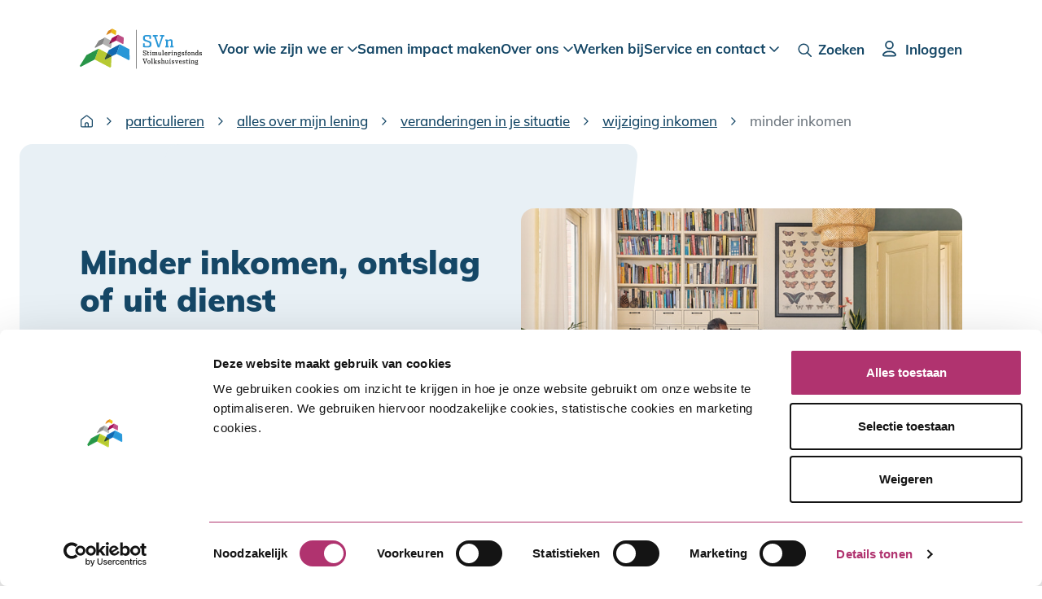

--- FILE ---
content_type: text/html; charset=utf-8
request_url: https://svn.nl/particulieren/alles-over-mijn-lening/veranderingen-in-je-situatie/wijziging-inkomen/minder-inkomen/
body_size: 8666
content:


<!DOCTYPE html>
<html lang="nl">

<head>
    <meta charset="UTF-8">
    <meta name="viewport" content="width=device-width, initial-scale=1.0">
    <meta name="generator" content="U-{diag-tag-version-2}-{1964}-{Minder inkomen}-{20240418-105555}-{1139}-{contentPage}-{1426}-{13-9-2}"/>

        <title>Inkomen valt weg of daalt - SVn</title>
        <meta property="og:title" content="Inkomen valt weg of daalt - SVn | ">
            <meta name="description" content="Hoe zit het met je lening als je werkloos wordt of minder omzet met je onderneming? En kun je nog een lening aanvragen? Bekijk hier hoe het zit. ">
            <meta name="og:description" content="Hoe zit het met je lening als je werkloos wordt of minder omzet met je onderneming? En kun je nog een lening aanvragen? Bekijk hier hoe het zit. ">

    <link rel="preconnect" href="https://www.googletagmanager.com">
    <link rel="dns-prefetch" href="https://www.googletagmanager.com">

        <!-- Google Tag Manager -->
        <script type="text/javascript">
            (function (w, d, s, l, i) {
                w[l] = w[l] || []; w[l].push({
                    'gtm.start':
                        new Date().getTime(), event: 'gtm.js'
                }); var f = d.getElementsByTagName(s)[0],
                    j = d.createElement(s), dl = l != 'dataLayer' ? '&l=' + l : ''; j.async = true; j.src =
                        'https://www.googletagmanager.com/gtm.js?id=' + i + dl; f.parentNode.insertBefore(j, f);
            })(window, document, 'script', 'dataLayer', 'GTM-5KB4ZZ');
        </script>
        <!-- End Google Tag Manager -->

    <link rel="manifest" href="/img/favicon/site.webmanifest">

    <link rel="canonical" href="https://svn.nl/particulieren/alles-over-mijn-lening/veranderingen-in-je-situatie/wijziging-inkomen/minder-inkomen/">
    <meta property="og:url" content="https://svn.nl/particulieren/alles-over-mijn-lening/veranderingen-in-je-situatie/wijziging-inkomen/minder-inkomen/">

    
    <script src="/assets/components.js"></script>
    <script src="/js/vue3/vue.global.min.js?v=8222269c44ab7ce0ae633fed721399fdde40c5fa"></script><script src="/js/temp/navigation.p80.js?v=8222269c44ab7ce0ae633fed721399fdde40c5fa"></script><script src="/js/libs/easyslider.js?v=8222269c44ab7ce0ae633fed721399fdde40c5fa"></script><script src="/js/libs/NewsOverview.js?v=8222269c44ab7ce0ae633fed721399fdde40c5fa"></script><script src="/js/libs/ProjectsOverview.js?v=8222269c44ab7ce0ae633fed721399fdde40c5fa"></script><script src="/js./temp/slideupdown.p80.js?v=8222269c44ab7ce0ae633fed721399fdde40c5fa"></script><script src="/js/temp/siteSearch.p80.js?v=8222269c44ab7ce0ae633fed721399fdde40c5fa"></script><script src="/js/temp/faq.p80.js?v=8222269c44ab7ce0ae633fed721399fdde40c5fa"></script><script src="/js/temp/mobile-menu.vue.js?v=8222269c44ab7ce0ae633fed721399fdde40c5fa"></script>
    
    <script type="text/plain" data-cookieconsent="marketing" src="https://t192.svn.nl/script.js"></script>    

    <link href="/dist/css/bootstrap.css?v=8222269c44ab7ce0ae633fed721399fdde40c5fa" media="screen" rel="stylesheet" /><link href="/dist/css/style.css?v=8222269c44ab7ce0ae633fed721399fdde40c5fa" media="screen" rel="stylesheet" /><link href="/dist/css/form.css?v=8222269c44ab7ce0ae633fed721399fdde40c5fa" media="screen" rel="stylesheet" /><link href="/dist/css/mobile-menu.css?v=8222269c44ab7ce0ae633fed721399fdde40c5fa" media="screen" rel="stylesheet" />

    <link rel="stylesheet" media="print" href="/dist/css/print.css" />

    <script>
        const { createApp } = Vue;
    </script>

    <meta name="google-site-verification" content="AWyWCokdOHN2LGtRb6GQMy0TfISmKfXERiBbf56c4NQ" />

            <link rel="stylesheet" media="screen" href="/dist/css/breadcrumb.css" />
            <link rel="stylesheet" media="screen" href="/dist/css/hero.css" />
            <link rel="stylesheet" media="screen" href="/dist/css/boxed-content.css" />
            <link rel="stylesheet" media="screen" href="/dist/css/contact-block.css" />
            <link rel="stylesheet" media="screen" href="/dist/css/alert.css" />

    

    <script src="/App_Plugins/UmbracoForms/Assets/promise-polyfill/dist/polyfill.min.js?v=13.5.0" type="application/javascript"></script><script src="/App_Plugins/UmbracoForms/Assets/aspnet-client-validation/dist/aspnet-validation.min.js?v=13.5.0" type="application/javascript"></script>
</head>

<body>
<div class="skip-to-main-content">
    Ga naar <a href="#main-content">hoofdinhoud</a> of naar de <a href="#footer">voettekst</a>
</div>

    <!-- Google Tag Manager (noscript) -->
    <noscript>
        <iframe src='https://www.googletagmanager.com/ns.html?id=GTM-5KB4ZZ'
                height="0" width="0" style="display:none;visibility:hidden" title="Google Tag Manager">
        </iframe>
    </noscript>
    <!-- End Google Tag Manager (noscript) -->    

<div id="app" class="page-wrapper" sticky-container>
    

<header class="header-wrapper">
    <div id="header" class="header">
        <div class="container">            
            <div class="row">
                <div class="logo">
                    <a href="/">
                        <img src="/img/logo.svg" width="180" height="48" alt="Logo" class="logo-img">
                        <img src="/img/logo-small.svg" width="180" height="48" alt="Logo" class="logo-img--small">
                    </a>
                </div>

                <button class="menu-trigger" onclick="toggleMobileNav(this);">
                    <span></span>
                    <div class="menu-trigger__text">Menu</div>
                    <div class="menu-trigger__close">Sluit</div>
                </button>

                <div class="menu-container">
                    <nav class="menu main" aria-label="primary navigation" id="headerNav">
                        
                        <div id="mobile-menu"></div>

                        <menu class="menu__list">
                                        <li class="menu__item has-child">
                                            <span class="menu__span is-active">
                                                    <button onmouseover="toggleSubmenu(this)" onkeypress="keypressSubmenu(event)" class="menu__submenu-trigger menu__span-text" aria-controls="mainMenu-18113f2b-ec5f-4098-a385-fedc9194ea39" aria-expanded="false">
                                                        Voor wie zijn we er
                                                    </button>
                                            </span>
                                            <div id="mainMenu-18113f2b-ec5f-4098-a385-fedc9194ea39" class="menu__subwrap" aria-labelledby="menuTitle-3924fc46-60d6-46aa-9f16-cb095478fdc9" aria-hidden="true">
                                                    <h5 id="menuTitle-3924fc46-60d6-46aa-9f16-cb095478fdc9">Doelgroep</h5>
                                                <ul class="menu__sublist">
                                                                <li class="menu__subitem has-child">
                                                                    <span class="menu__span ">
                                                                        <a onkeypress="keypressSubSubmenu(event)" href="/particulieren/" class="menu__link menu__span-text" >Particulieren</a>

                                                                        <div class="menu__subsubwrap">
                                                                            <ul class="menu__subsublist">
                                                                                    <li class="menu__subsubitem ">
                                                                                        <span class="menu__span">
                                                                                            <a href="/particulieren/op-zoek-naar-een-lening/" class="menu__link menu__span-text" >Op zoek naar een lening</a>
                                                                                        </span>
                                                                                    </li>
                                                                                    <li class="menu__subsubitem ">
                                                                                        <span class="menu__span">
                                                                                            <a href="/particulieren/toewijzing-van-de-gemeente/" class="menu__link menu__span-text" >Hoe vraag je een lening aan?</a>
                                                                                        </span>
                                                                                    </li>
                                                                                    <li class="menu__subsubitem ">
                                                                                        <span class="menu__span">
                                                                                            <a href="/particulieren/mijn-aanvraag-volgen/" class="menu__link menu__span-text" >Mijn aanvraag volgen</a>
                                                                                        </span>
                                                                                    </li>
                                                                                    <li class="menu__subsubitem ">
                                                                                        <span class="menu__span">
                                                                                            <a href="/particulieren/alles-over-mijn-lening/" class="menu__link menu__span-text" >Alles over mijn lening</a>
                                                                                        </span>
                                                                                    </li>
                                                                                    <li class="menu__subsubitem ">
                                                                                        <span class="menu__span">
                                                                                            <a href="/particulieren/" class="menu__link menu__span-text" >Alles voor particulieren</a>
                                                                                        </span>
                                                                                    </li>
                                                                            </ul>
                                                                        </div>
                                                                    </span>
                                                                </li>
                                                                <li class="menu__subitem has-child">
                                                                    <span class="menu__span ">
                                                                        <a onkeypress="keypressSubSubmenu(event)" href="/financieel-adviseurs/" class="menu__link menu__span-text" >Financieel adviseurs</a>

                                                                        <div class="menu__subsubwrap">
                                                                            <ul class="menu__subsublist">
                                                                                    <li class="menu__subsubitem ">
                                                                                        <span class="menu__span">
                                                                                            <a href="/financieel-adviseurs/hypothecaire-lening/" class="menu__link menu__span-text" >Hypothecaire leningen</a>
                                                                                        </span>
                                                                                    </li>
                                                                                    <li class="menu__subsubitem ">
                                                                                        <span class="menu__span">
                                                                                            <a href="/financieel-adviseurs/persoonlijke-lening/" class="menu__link menu__span-text" >Persoonlijke leningen</a>
                                                                                        </span>
                                                                                    </li>
                                                                                    <li class="menu__subsubitem ">
                                                                                        <span class="menu__span">
                                                                                            <a href="/financieel-adviseurs/zakelijke-lening/" class="menu__link menu__span-text" >Zakelijke leningen</a>
                                                                                        </span>
                                                                                    </li>
                                                                                    <li class="menu__subsubitem ">
                                                                                        <span class="menu__span">
                                                                                            <a href="/financieel-adviseurs/" class="menu__link menu__span-text" >Alles voor financieel adviseurs</a>
                                                                                        </span>
                                                                                    </li>
                                                                            </ul>
                                                                        </div>
                                                                    </span>
                                                                </li>
                                                                <li class="menu__subitem has-child">
                                                                    <span class="menu__span ">
                                                                        <a onkeypress="keypressSubSubmenu(event)" href="/bedrijven-en-ontwikkelaars/" class="menu__link menu__span-text" >Bedrijven en ontwikkelaars</a>

                                                                        <div class="menu__subsubwrap">
                                                                            <ul class="menu__subsublist">
                                                                                    <li class="menu__subsubitem ">
                                                                                        <span class="menu__span">
                                                                                            <a href="/bedrijven-en-ontwikkelaars/op-zoek-naar-een-lening/" class="menu__link menu__span-text" >Op zoek naar een lening</a>
                                                                                        </span>
                                                                                    </li>
                                                                                    <li class="menu__subsubitem ">
                                                                                        <span class="menu__span">
                                                                                            <a href="/bedrijven-en-ontwikkelaars/" class="menu__link menu__span-text" >Alles voor bedrijven</a>
                                                                                        </span>
                                                                                    </li>
                                                                                    <li class="menu__subsubitem ">
                                                                                        <span class="menu__span">
                                                                                            <a href="/transformatiefaciliteit/" class="menu__link menu__span-text" >Alles voor ontwikkelaars</a>
                                                                                        </span>
                                                                                    </li>
                                                                            </ul>
                                                                        </div>
                                                                    </span>
                                                                </li>
                                                                <li class="menu__subitem has-child">
                                                                    <span class="menu__span ">
                                                                        <a onkeypress="keypressSubSubmenu(event)" href="/vve/" class="menu__link menu__span-text" >VvE&#x27;s</a>

                                                                        <div class="menu__subsubwrap">
                                                                            <ul class="menu__subsublist">
                                                                                    <li class="menu__subsubitem ">
                                                                                        <span class="menu__span">
                                                                                            <a href="/vve/op-zoek-naar-een-lening/" class="menu__link menu__span-text" >Op zoek naar een lening</a>
                                                                                        </span>
                                                                                    </li>
                                                                                    <li class="menu__subsubitem ">
                                                                                        <span class="menu__span">
                                                                                            <a href="/vve/aan-de-slag-met-je-aanvraag/" class="menu__link menu__span-text" >Aan de slag met je aanvraag</a>
                                                                                        </span>
                                                                                    </li>
                                                                                    <li class="menu__subsubitem ">
                                                                                        <span class="menu__span">
                                                                                            <a href="/vve/" class="menu__link menu__span-text" >Alles voor VvE&#x27;s</a>
                                                                                        </span>
                                                                                    </li>
                                                                                    <li class="menu__subsubitem ">
                                                                                        <span class="menu__span">
                                                                                            <a href="/toekomstbestendig-onderhoudsfonds-vves/" class="menu__link menu__span-text" >Toekomstbestendig onderhoudsfonds VvE&#x27;s</a>
                                                                                        </span>
                                                                                    </li>
                                                                            </ul>
                                                                        </div>
                                                                    </span>
                                                                </li>
                                                                <li class="menu__subitem has-child">
                                                                    <span class="menu__span ">
                                                                        <a onkeypress="keypressSubSubmenu(event)" href="/verenigingen-stichtingen-en-cooeperaties/" class="menu__link menu__span-text" >Verenigingen, stichtingen en co&#xF6;peraties</a>

                                                                        <div class="menu__subsubwrap">
                                                                            <ul class="menu__subsublist">
                                                                                    <li class="menu__subsubitem ">
                                                                                        <span class="menu__span">
                                                                                            <a href="/verenigingen-stichtingen-en-cooeperaties/op-zoek-naar-een-lening/realisatiefonds/" class="menu__link menu__span-text" >Realisatiefonds</a>
                                                                                        </span>
                                                                                    </li>
                                                                                    <li class="menu__subsubitem ">
                                                                                        <span class="menu__span">
                                                                                            <a href="/verenigingen-stichtingen-en-cooeperaties/op-zoek-naar-een-lening/stimuleringslening-wooncooperaties/" class="menu__link menu__span-text" >Stimuleringslening Woonco&#xF6;peraties</a>
                                                                                        </span>
                                                                                    </li>
                                                                                    <li class="menu__subsubitem ">
                                                                                        <span class="menu__span">
                                                                                            <a href="/verenigingen-stichtingen-en-cooeperaties/op-zoek-naar-een-lening/bng-duurzaamheidsfonds/" class="menu__link menu__span-text" >BNG Duurzaamheidsfonds</a>
                                                                                        </span>
                                                                                    </li>
                                                                                    <li class="menu__subsubitem ">
                                                                                        <span class="menu__span">
                                                                                            <a href="/verenigingen-stichtingen-en-cooeperaties/" class="menu__link menu__span-text" >Alles voor verenigingen, stichtingen en co&#xF6;peraties</a>
                                                                                        </span>
                                                                                    </li>
                                                                            </ul>
                                                                        </div>
                                                                    </span>
                                                                </li>
                                                                <li class="menu__subitem has-child">
                                                                    <span class="menu__span ">
                                                                        <a onkeypress="keypressSubSubmenu(event)" href="/overheden/" class="menu__link menu__span-text" >Overheden</a>

                                                                        <div class="menu__subsubwrap">
                                                                            <ul class="menu__subsublist">
                                                                                    <li class="menu__subsubitem ">
                                                                                        <span class="menu__span">
                                                                                            <a href="/overheden/nieuwe-regeling-opzetten/" class="menu__link menu__span-text" >Nieuwe regeling opzetten</a>
                                                                                        </span>
                                                                                    </li>
                                                                                    <li class="menu__subsubitem ">
                                                                                        <span class="menu__span">
                                                                                            <a href="/overheden/voor-particulieren/" class="menu__link menu__span-text" >Voor particulieren</a>
                                                                                        </span>
                                                                                    </li>
                                                                                    <li class="menu__subsubitem ">
                                                                                        <span class="menu__span">
                                                                                            <a href="/overheden/voor-bedrijven/" class="menu__link menu__span-text" >Voor bedrijven</a>
                                                                                        </span>
                                                                                    </li>
                                                                                    <li class="menu__subsubitem ">
                                                                                        <span class="menu__span">
                                                                                            <a href="/overheden/voor-vves/" class="menu__link menu__span-text" >Voor VvE&#x27;s</a>
                                                                                        </span>
                                                                                    </li>
                                                                                    <li class="menu__subsubitem ">
                                                                                        <span class="menu__span">
                                                                                            <a href="/overheden/voor-verenigingen-stichtingen-en-cooeperaties/" class="menu__link menu__span-text" >Voor verenigingen, stichtingen en co&#xF6;peraties</a>
                                                                                        </span>
                                                                                    </li>
                                                                                    <li class="menu__subsubitem ">
                                                                                        <span class="menu__span">
                                                                                            <a href="/overheden/financieringsvormen/" class="menu__link menu__span-text" >Financieringsvormen</a>
                                                                                        </span>
                                                                                    </li>
                                                                                    <li class="menu__subsubitem ">
                                                                                        <span class="menu__span">
                                                                                            <a href="/overheden/alle-regelingen/" class="menu__link menu__span-text" >Alle regelingen</a>
                                                                                        </span>
                                                                                    </li>
                                                                                    <li class="menu__subsubitem ">
                                                                                        <span class="menu__span">
                                                                                            <a href="/overheden/" class="menu__link menu__span-text" >Alles voor overheden</a>
                                                                                        </span>
                                                                                    </li>
                                                                            </ul>
                                                                        </div>
                                                                    </span>
                                                                </li>
                                                </ul>
                                            </div>
                                        </li>
                                        <li class="menu__item">
                                            <span class="menu__span ">
                                                    <a class="menu__link menu__span-text" href="/samen-impact-maken/" )>
                                                        Samen impact maken
                                                    </a>
                                            </span>
                                        </li>
                                        <li class="menu__item has-child">
                                            <span class="menu__span is-active">
                                                    <button onmouseover="toggleSubmenu(this)" onkeypress="keypressSubmenu(event)" class="menu__submenu-trigger menu__span-text" aria-controls="mainMenu-078ccd2b-400e-4297-b7f6-4a0113daa99b" aria-expanded="false">
                                                        Over ons
                                                    </button>
                                            </span>
                                            <div id="mainMenu-078ccd2b-400e-4297-b7f6-4a0113daa99b" class="menu__subwrap" aria-labelledby="menuTitle-fc17f02b-4029-4646-9cdc-7b878f020067" aria-hidden="true">
                                                <ul class="menu__sublist">
                                                                <li class="menu__subitem">
                                                                    <span class="menu__span ">
                                                                        <a href="/over-svn/" class="menu__link menu__span-text" > Over SVn</a>
                                                                    </span>
                                                                </li>
                                                                <li class="menu__subitem">
                                                                    <span class="menu__span ">
                                                                        <a href="/over-svn/onze-impact/" class="menu__link menu__span-text" > Onze impact</a>
                                                                    </span>
                                                                </li>
                                                                <li class="menu__subitem">
                                                                    <span class="menu__span ">
                                                                        <a href="/over-svn/nieuws/" class="menu__link menu__span-text" > Nieuws</a>
                                                                    </span>
                                                                </li>
                                                </ul>
                                            </div>
                                        </li>
                                        <li class="menu__item">
                                            <span class="menu__span ">
                                                    <a class="menu__link menu__span-text" href="/werken-bij/" )>
                                                        Werken bij
                                                    </a>
                                            </span>
                                        </li>
                                        <li class="menu__item has-child">
                                            <span class="menu__span is-active">
                                                    <button onmouseover="toggleSubmenu(this)" onkeypress="keypressSubmenu(event)" class="menu__submenu-trigger menu__span-text" aria-controls="mainMenu-923b50ba-e8f3-4f4b-852c-fdb22d4e8b95" aria-expanded="false">
                                                        Service en contact
                                                    </button>
                                            </span>
                                            <div id="mainMenu-923b50ba-e8f3-4f4b-852c-fdb22d4e8b95" class="menu__subwrap" aria-labelledby="menuTitle-2b9e03ff-aa1a-4e8d-a69a-02f50cfba15c" aria-hidden="true">
                                                <ul class="menu__sublist">
                                                                <li class="menu__subitem">
                                                                    <span class="menu__span ">
                                                                        <a href="/veelgestelde-vragen/" class="menu__link menu__span-text" > Veelgestelde vragen</a>
                                                                    </span>
                                                                </li>
                                                                <li class="menu__subitem">
                                                                    <span class="menu__span ">
                                                                        <a href="/direct-regelen/" class="menu__link menu__span-text" > Direct regelen</a>
                                                                    </span>
                                                                </li>
                                                                <li class="menu__subitem">
                                                                    <span class="menu__span ">
                                                                        <a href="/contact/" class="menu__link menu__span-text" > Contact</a>
                                                                    </span>
                                                                </li>
                                                                <li class="menu__subitem">
                                                                    <span class="menu__span ">
                                                                        <a href="/downloads/" class="menu__link menu__span-text" > Alle downloads</a>
                                                                    </span>
                                                                </li>
                                                </ul>
                                            </div>
                                        </li>
                        </menu>
                    </nav>
                        <div id="site-search__form-block" class="site-search site-search__form is-hidden">
                            <form class="site-search__form-element" role="search" action="/zoekresultaten/" method="get" name="searchForm" aria-label="site">
                                <fieldset>
                                    <legend class="sr-only">Zoeken</legend>
                                    <div class="form-group">
                                        <label for="query" class="sr-only">Wat is je vraag?</label>
                                        <input type="text" class="form-control" id="query" name="query" placeholder="Wat is je vraag?">
                                    </div>
                                    
                                    <button type="submit" class="btn btn-primary btn-sm">Zoeken</button>
                                </fieldset>
                            </form>
                        </div>
                        <div id="site-search__button-block" class="site-search site-search__button-block">
                            <button id="site-search__button" class="site-search__button">Zoeken</button>
                        </div>
                </div>

                    <nav class="cta-link">
                        <a class="cta-link__login" href="/inloggen/">Inloggen</a>
                    </nav>
            </div>
        </div>
    </div>
</header>



    <main id="main-content" tabindex="-1">







<section class="section  section--bg-white" id="">
    <div class="container">
        <div class="row">
            <div class="col-lg-12">
                


        <nav class="breadcrumb" aria-label="breadcrumb">
            <ul class="breadcrumb__list" id="7c4fcab0-d86e-4152-81ee-15b09bdcd8db">
                        <li class="breadcrumb__item">
                            <a href="/" class="breadcrumb__link">Home</a>
                        </li>
                        <li class="breadcrumb__item">
                            <a href="/particulieren/" class="breadcrumb__link">Particulieren</a>
                        </li>
                        <li class="breadcrumb__item">
                            <a href="/particulieren/alles-over-mijn-lening/" class="breadcrumb__link">Alles over mijn lening</a>
                        </li>
                        <li class="breadcrumb__item">
                            <a href="/particulieren/alles-over-mijn-lening/veranderingen-in-je-situatie/" class="breadcrumb__link">Veranderingen in je situatie</a>
                        </li>
                        <li class="breadcrumb__item">
                            <a href="/particulieren/alles-over-mijn-lening/veranderingen-in-je-situatie/wijziging-inkomen/" class="breadcrumb__link">Wijziging inkomen</a>
                        </li>
                <li aria-current="page" class="breadcrumb__item active">Minder inkomen</li>
            </ul>
        </nav>
        <script>
            document.getElementById('7c4fcab0-d86e-4152-81ee-15b09bdcd8db').closest('section').className += ' section--breadcrumb';
        </script>

            </div>
        </div>
    </div>
</section>



<section class="section  section--bg-white" id="">
    <div class="container">
        <div class="row">
            <div class="col-lg-12">
                






        <div class="hero" id="bd5e7769-a1f8-4e74-a6ea-447058f92678">
                <div class="hero__item short">

                        <div class="hero__item-sideimage">
                                <img src="/media/ciun03ds/echtpaar_man_vrouw_zittend_eetkamer_eettafel_laptop_665x436.jpg?width=665&amp;height=436&amp;v=1dc8ab340fa5940" width="665" height="436" alt="Man en vrouw zittend aan tafel in de woonkamer bezig achter een opengeklapte laptop" loading="eager" fetchpriority="high">
                        </div>

                    <div class="hero__info">
                            <h1 class="hero__title">Minder inkomen, ontslag of uit dienst</h1>

                        <div class="intro"><p>Als je je baan verliest of wanneer de winst uit je onderneming tegenvalt, ga je een onzekere periode tegemoet. Hoe ga je daarmee om als je een lening bij ons hebt?</p></div>

                        <div class="hero__footer">


                            <div class="hero__buttons">
                                


                            </div>

                        </div>
                    </div>
                </div>
        </div>

            </div>
        </div>
    </div>
</section>



<section class="section  section--bg-white" id="">
    <div class="container">
        <div class="row">
            <div class="col-lg-12">
                



<div class="">
    <h2><strong>Bespreek je situatie met ons</strong></h2>
<p>Ook als je je inkomen (gedeeltelijk) verliest, heb je een financiële verantwoordelijkheid. Mogelijk maak je aanspraak op een WW-uitkering en kun je toch aan je verplichtingen voldoen. Mocht dat in jouw situatie niet haalbaar zijn, neem dan contact op zodat we op basis van jouw unieke situatie kunnen bepalen wat er mogelijk is.</p>
<p> </p>
</div>


<div class="contact " id="864f6ba2-2120-452f-95da-9d29957ef51d">
    <h2 class="contact__title">Neem contact met ons op</h2>
    <p class="intro contact__intro">Heb je een vraag of opmerking? Wij helpen je graag.</p>

        <div class="contact__items">
                    <a href="tel:088-253 94 00" class="contact__item" target="_blank">
                        <div class="contact__item-title"><span class="icon icon--speaker"></span>Bellen: 088 253 94 00</div>
                        <div class="contact__item-text">ma-vr: 10.00 - 16.00<span class="read-more"></span></div>
                    </a>
                    <a href="/contact/#contact-formulier" class="contact__item">
                        <div class="contact__item-title"><span class="icon icon--envelope"></span>Contactformulier</div>
                        <div class="contact__item-text">Stel ons een vraag of geef een wijziging door<span class="read-more"></span></div>
                    </a>
        </div>
</div>


            </div>
        </div>
    </div>
</section>



</main>

    
<footer id="footer" class="footer" tabindex="-1">
    <div class="container">
        <div class="row">
            <div class="col-sm-12">
                <div class="footer__top">
                    <div class="footer__links">
                                <nav class="footer__links-list">
                                        <strong class="footer__links-title">Doelgroepen</strong>
                                    <ul>
                                                <li>
                                                    <a href="/particulieren/">Particulieren</a>
                                                </li>
                                                <li>
                                                    <a href="/financieel-adviseurs/">Financieel adviseurs</a>
                                                </li>
                                                <li>
                                                    <a href="/bedrijven-en-ontwikkelaars/">Bedrijven en ontwikkelaars</a>
                                                </li>
                                                <li>
                                                    <a href="/vve/">VvE&#x27;s</a>
                                                </li>
                                                <li>
                                                    <a href="/verenigingen-stichtingen-en-cooeperaties/">Verenigingen, stichtingen en co&#xF6;peraties</a>
                                                </li>
                                                <li>
                                                    <a href="/overheden/">Overheden</a>
                                                </li>
                                    </ul>
                                </nav>
                                <nav class="footer__links-list">
                                        <strong class="footer__links-title">Direct regelen</strong>
                                    <ul>
                                                <li>
                                                    <a href="/particulieren/alles-over-mijn-lening/veranderingen-in-je-situatie/">Wijziging doorgeven</a>
                                                </li>
                                                <li>
                                                    <a href="/direct-regelen/betalen-en-aflossen/">Betalen en aflossen</a>
                                                </li>
                                                <li>
                                                    <a href="/direct-regelen/declareren/">Declareren</a>
                                                </li>
                                                <li>
                                                    <a href="/contact/">Contact opnemen</a>
                                                </li>
                                    </ul>
                                </nav>
                                <nav class="footer__links-list">
                                        <strong class="footer__links-title">Ook handig</strong>
                                    <ul>
                                                <li>
                                                    <a href="/veelgestelde-vragen/">Veelgestelde vragen</a>
                                                </li>
                                                <li>
                                                    <a href="/downloads/">Alle downloads</a>
                                                </li>
                                                <li>
                                                    <a href="/over-svn/">Over ons</a>
                                                </li>
                                                <li>
                                                    <a href="/particulieren/mijn-aanvraag-volgen/">Alles over je lening</a>
                                                </li>
                                                <li>
                                                    <a href="/nieuwsbrief/aanmelden-nieuwsbrief/">Aanmelden nieuwsbrief</a>
                                                </li>
                                    </ul>
                                </nav>

                            <div class="footer__links-list">
                                <strong class="footer__links-title">Vind een passende lening</strong>
                                <a href="/leningzoeker/" aria-label="Aan de slag met het vinden van een passende lening" class="btn btn-primary">Aan de slag</a>
                            </div>
                    </div>
                </div>
            </div>
        </div>

        <div class="row">
            <div class="col-sm-12">
                <div class="footer__bottom">
                    <ul>
                        <li class="copyright">
                            Copyright SVn 2026, alle rechten voorbehouden. Geen gebruik zonder schriftelijke toestemming SVn.
                        </li>
                                    <li>
                                        <a href="/disclaimer/">Disclaimer</a>
                                    </li>
                                    <li>
                                        <a href="/privacyreglement/">Privacy</a>
                                    </li>
                                    <li>
                                        <a href="/cookies/">Cookies</a>
                                    </li>
                    </ul>
                </div>
            </div>
        </div>
    </div>
</footer>


<script>
const mobileMenu = [
  {
    "Label": "Voor wie zijn we er",
    "Url": null,
    "Submenu": {
      "Title": "Doelgroep",
      "Items": [
        {
          "Label": "Particulieren",
          "Url": "/particulieren/",
          "Submenu": {
            "Title": "",
            "Items": [
              {
                "Label": "Op zoek naar een lening",
                "Url": "/particulieren/op-zoek-naar-een-lening/",
                "Submenu": null
              },
              {
                "Label": "Hoe vraag je een lening aan?",
                "Url": "/particulieren/toewijzing-van-de-gemeente/",
                "Submenu": null
              },
              {
                "Label": "Mijn aanvraag volgen",
                "Url": "/particulieren/mijn-aanvraag-volgen/",
                "Submenu": null
              },
              {
                "Label": "Alles over mijn lening",
                "Url": "/particulieren/alles-over-mijn-lening/",
                "Submenu": null
              },
              {
                "Label": "Alles voor particulieren",
                "Url": "/particulieren/",
                "Submenu": null
              }
            ]
          }
        },
        {
          "Label": "Financieel adviseurs",
          "Url": "/financieel-adviseurs/",
          "Submenu": {
            "Title": "",
            "Items": [
              {
                "Label": "Hypothecaire leningen",
                "Url": "/financieel-adviseurs/hypothecaire-lening/",
                "Submenu": null
              },
              {
                "Label": "Persoonlijke leningen",
                "Url": "/financieel-adviseurs/persoonlijke-lening/",
                "Submenu": null
              },
              {
                "Label": "Zakelijke leningen",
                "Url": "/financieel-adviseurs/zakelijke-lening/",
                "Submenu": null
              },
              {
                "Label": "Alles voor financieel adviseurs",
                "Url": "/financieel-adviseurs/",
                "Submenu": null
              }
            ]
          }
        },
        {
          "Label": "Bedrijven en ontwikkelaars",
          "Url": "/bedrijven-en-ontwikkelaars/",
          "Submenu": {
            "Title": "",
            "Items": [
              {
                "Label": "Op zoek naar een lening",
                "Url": "/bedrijven-en-ontwikkelaars/op-zoek-naar-een-lening/",
                "Submenu": null
              },
              {
                "Label": "Alles voor bedrijven",
                "Url": "/bedrijven-en-ontwikkelaars/",
                "Submenu": null
              },
              {
                "Label": "Alles voor ontwikkelaars",
                "Url": "/transformatiefaciliteit/",
                "Submenu": null
              }
            ]
          }
        },
        {
          "Label": "VvE's",
          "Url": "/vve/",
          "Submenu": {
            "Title": "",
            "Items": [
              {
                "Label": "Op zoek naar een lening",
                "Url": "/vve/op-zoek-naar-een-lening/",
                "Submenu": null
              },
              {
                "Label": "Aan de slag met je aanvraag",
                "Url": "/vve/aan-de-slag-met-je-aanvraag/",
                "Submenu": null
              },
              {
                "Label": "Alles voor VvE's",
                "Url": "/vve/",
                "Submenu": null
              },
              {
                "Label": "Toekomstbestendig onderhoudsfonds VvE's",
                "Url": "/toekomstbestendig-onderhoudsfonds-vves/",
                "Submenu": null
              }
            ]
          }
        },
        {
          "Label": "Verenigingen, stichtingen en coöperaties",
          "Url": "/verenigingen-stichtingen-en-cooeperaties/",
          "Submenu": {
            "Title": "",
            "Items": [
              {
                "Label": "Realisatiefonds",
                "Url": "/verenigingen-stichtingen-en-cooeperaties/op-zoek-naar-een-lening/realisatiefonds/",
                "Submenu": null
              },
              {
                "Label": "Stimuleringslening Wooncoöperaties",
                "Url": "/verenigingen-stichtingen-en-cooeperaties/op-zoek-naar-een-lening/stimuleringslening-wooncooperaties/",
                "Submenu": null
              },
              {
                "Label": "BNG Duurzaamheidsfonds",
                "Url": "/verenigingen-stichtingen-en-cooeperaties/op-zoek-naar-een-lening/bng-duurzaamheidsfonds/",
                "Submenu": null
              },
              {
                "Label": "Alles voor verenigingen, stichtingen en coöperaties",
                "Url": "/verenigingen-stichtingen-en-cooeperaties/",
                "Submenu": null
              }
            ]
          }
        },
        {
          "Label": "Overheden",
          "Url": "/overheden/",
          "Submenu": {
            "Title": "",
            "Items": [
              {
                "Label": "Nieuwe regeling opzetten",
                "Url": "/overheden/nieuwe-regeling-opzetten/",
                "Submenu": null
              },
              {
                "Label": "Voor particulieren",
                "Url": "/overheden/voor-particulieren/",
                "Submenu": null
              },
              {
                "Label": "Voor bedrijven",
                "Url": "/overheden/voor-bedrijven/",
                "Submenu": null
              },
              {
                "Label": "Voor VvE's",
                "Url": "/overheden/voor-vves/",
                "Submenu": null
              },
              {
                "Label": "Voor verenigingen, stichtingen en coöperaties",
                "Url": "/overheden/voor-verenigingen-stichtingen-en-cooeperaties/",
                "Submenu": null
              },
              {
                "Label": "Financieringsvormen",
                "Url": "/overheden/financieringsvormen/",
                "Submenu": null
              },
              {
                "Label": "Alle regelingen",
                "Url": "/overheden/alle-regelingen/",
                "Submenu": null
              },
              {
                "Label": "Alles voor overheden",
                "Url": "/overheden/",
                "Submenu": null
              }
            ]
          }
        }
      ]
    }
  },
  {
    "Label": "Samen impact maken",
    "Url": "/samen-impact-maken/",
    "Submenu": null
  },
  {
    "Label": "Over ons",
    "Url": null,
    "Submenu": {
      "Title": "",
      "Items": [
        {
          "Label": "Over SVn",
          "Url": "/over-svn/",
          "Submenu": null
        },
        {
          "Label": "Onze impact",
          "Url": "/over-svn/onze-impact/",
          "Submenu": null
        },
        {
          "Label": "Nieuws",
          "Url": "/over-svn/nieuws/",
          "Submenu": null
        }
      ]
    }
  },
  {
    "Label": "Werken bij",
    "Url": "/werken-bij/",
    "Submenu": null
  },
  {
    "Label": "Service en contact",
    "Url": null,
    "Submenu": {
      "Title": "",
      "Items": [
        {
          "Label": "Veelgestelde vragen",
          "Url": "/veelgestelde-vragen/",
          "Submenu": null
        },
        {
          "Label": "Direct regelen",
          "Url": "/direct-regelen/",
          "Submenu": null
        },
        {
          "Label": "Contact",
          "Url": "/contact/",
          "Submenu": null
        },
        {
          "Label": "Alle downloads",
          "Url": "/downloads/",
          "Submenu": null
        }
      ]
    }
  }
];
</script>
</div>

<script src="/js/libs/scrolltotop.p80.js"></script>


        <script>
                document.getElementById('bd5e7769-a1f8-4e74-a6ea-447058f92678').closest('section').className += ' section--hero';
                new EasySlider({ slider: 'bd5e7769-a1f8-4e74-a6ea-447058f92678', speed: 8000, slideId: 'bd5e7769-a1f8-4e74-a6ea-447058f92678', fade: true });
            </script>


</body>
</html>

--- FILE ---
content_type: text/css
request_url: https://svn.nl/dist/css/style.css?v=8222269c44ab7ce0ae633fed721399fdde40c5fa
body_size: 22973
content:
@charset "UTF-8";.animated{animation-duration:1.25s;animation-fill-mode:both}.animated.infinite{animation-iteration-count:infinite}.animated.hinge{animation-duration:2s}.animated.bounceIn,.animated.bounceOut,.animated.flipOutX,.animated.flipOutY{animation-duration:.75s}@keyframes bounce{0%,to,20%,53%,80%{transition-timing-function:cubic-bezier(.215,.61,.355,1);transform:translateZ(0)}40%,43%{transition-timing-function:cubic-bezier(.755,.05,.855,.06);transform:translate3d(0,-30px,0)}70%{transition-timing-function:cubic-bezier(.755,.05,.855,.06);transform:translate3d(0,-15px,0)}90%{transform:translate3d(0,-4px,0)}}.bounce{animation-name:bounce;transform-origin:center bottom}@keyframes flash{0%,to,50%{opacity:1}25%,75%{opacity:0}}.flash{animation-name:flash}@keyframes pulse{0%{transform:scaleZ(1)}50%{transform:scale3d(1.05,1.05,1.05)}to{transform:scaleZ(1)}}.pulse{animation-name:pulse}@keyframes rubberBand{0%{transform:scaleZ(1)}30%{transform:scale3d(1.25,.75,1)}40%{transform:scale3d(.75,1.25,1)}50%{transform:scale3d(1.15,.85,1)}65%{transform:scale3d(.95,1.05,1)}75%{transform:scale3d(1.05,.95,1)}to{transform:scaleZ(1)}}.rubberBand{animation-name:rubberBand}@keyframes shake{0%,to{transform:translateZ(0)}10%,30%,50%,70%,90%{transform:translate3d(-10px,0,0)}20%,40%,60%,80%{transform:translate3d(10px,0,0)}}.shake{animation-name:shake}@keyframes swing{20%{transform:rotate3d(0,0,1,15deg)}40%{transform:rotate3d(0,0,1,-10deg)}60%{transform:rotate3d(0,0,1,5deg)}80%{transform:rotate3d(0,0,1,-5deg)}to{transform:rotate3d(0,0,1,0)}}.swing{transform-origin:top center;animation-name:swing}@keyframes tada{0%{transform:scaleZ(1)}10%,20%{transform:scale3d(.9,.9,.9) rotate3d(0,0,1,-3deg)}30%,50%,70%,90%{transform:scale3d(1.1,1.1,1.1) rotate3d(0,0,1,3deg)}40%,60%,80%{transform:scale3d(1.1,1.1,1.1) rotate3d(0,0,1,-3deg)}to{transform:scaleZ(1)}}.tada{animation-name:tada}@keyframes wobble{0%{transform:none}15%{transform:translate3d(-25%,0,0) rotate3d(0,0,1,-5deg)}30%{transform:translate3d(20%,0,0) rotate3d(0,0,1,3deg)}45%{transform:translate3d(-15%,0,0) rotate3d(0,0,1,-3deg)}60%{transform:translate3d(10%,0,0) rotate3d(0,0,1,2deg)}75%{transform:translate3d(-5%,0,0) rotate3d(0,0,1,-1deg)}to{transform:none}}.wobble{animation-name:wobble}@keyframes bounceIn{0%,to,20%,40%,60%,80%{transition-timing-function:cubic-bezier(.215,.61,.355,1)}0%{opacity:0;transform:scale3d(.3,.3,.3)}20%{transform:scale3d(1.1,1.1,1.1)}40%{transform:scale3d(.9,.9,.9)}60%{opacity:1;transform:scale3d(1.03,1.03,1.03)}80%{transform:scale3d(.97,.97,.97)}to{opacity:1;transform:scaleZ(1)}}.bounceIn{animation-name:bounceIn}@keyframes bounceInDown{0%,to,60%,75%,90%{transition-timing-function:cubic-bezier(.215,.61,.355,1)}0%{opacity:0;transform:translate3d(0,-3000px,0)}60%{opacity:1;transform:translate3d(0,25px,0)}75%{transform:translate3d(0,-10px,0)}90%{transform:translate3d(0,5px,0)}to{transform:none}}.bounceInDown{animation-name:bounceInDown}@keyframes bounceInLeft{0%,to,60%,75%,90%{transition-timing-function:cubic-bezier(.215,.61,.355,1)}0%{opacity:0;transform:translate3d(-3000px,0,0)}60%{opacity:1;transform:translate3d(25px,0,0)}75%{transform:translate3d(-10px,0,0)}90%{transform:translate3d(5px,0,0)}to{transform:none}}.bounceInLeft{animation-name:bounceInLeft}@keyframes bounceInRight{0%,to,60%,75%,90%{transition-timing-function:cubic-bezier(.215,.61,.355,1)}0%{opacity:0;transform:translate3d(3000px,0,0)}60%{opacity:1;transform:translate3d(-25px,0,0)}75%{transform:translate3d(10px,0,0)}90%{transform:translate3d(-5px,0,0)}to{transform:none}}.bounceInRight{animation-name:bounceInRight}@keyframes bounceInUp{0%,to,60%,75%,90%{transition-timing-function:cubic-bezier(.215,.61,.355,1)}0%{opacity:0;transform:translate3d(0,3000px,0)}60%{opacity:1;transform:translate3d(0,-20px,0)}75%{transform:translate3d(0,10px,0)}90%{transform:translate3d(0,-5px,0)}to{transform:translateZ(0)}}.bounceInUp{animation-name:bounceInUp}@keyframes bounceOut{20%{transform:scale3d(.9,.9,.9)}50%,55%{opacity:1;transform:scale3d(1.1,1.1,1.1)}to{opacity:0;transform:scale3d(.3,.3,.3)}}.bounceOut{animation-name:bounceOut}@keyframes bounceOutDown{20%{transform:translate3d(0,10px,0)}40%,45%{opacity:1;transform:translate3d(0,-20px,0)}to{opacity:0;transform:translate3d(0,2000px,0)}}.bounceOutDown{animation-name:bounceOutDown}@keyframes bounceOutLeft{20%{opacity:1;transform:translate3d(20px,0,0)}to{opacity:0;transform:translate3d(-2000px,0,0)}}.bounceOutLeft{animation-name:bounceOutLeft}@keyframes bounceOutRight{20%{opacity:1;transform:translate3d(-20px,0,0)}to{opacity:0;transform:translate3d(2000px,0,0)}}.bounceOutRight{animation-name:bounceOutRight}@keyframes bounceOutUp{20%{transform:translate3d(0,-10px,0)}40%,45%{opacity:1;transform:translate3d(0,20px,0)}to{opacity:0;transform:translate3d(0,-2000px,0)}}.bounceOutUp{animation-name:bounceOutUp}@keyframes fadeIn{0%{opacity:0}to{opacity:1}}.fadeIn{animation-name:fadeIn}@keyframes fadeInDown{0%{opacity:0;transform:translate3d(0,-100%,0)}to{opacity:1;transform:none}}.fadeInDown{animation-name:fadeInDown}@keyframes fadeInDownBig{0%{opacity:0;transform:translate3d(0,-2000px,0)}to{opacity:1;transform:none}}.fadeInDownBig{animation-name:fadeInDownBig}@keyframes fadeInLeft{0%{opacity:0;transform:translate3d(-100%,0,0)}to{opacity:1;transform:none}}.fadeInLeft{animation-name:fadeInLeft}@keyframes fadeInLeftBig{0%{opacity:0;transform:translate3d(-2000px,0,0)}to{opacity:1;transform:none}}.fadeInLeftBig{animation-name:fadeInLeftBig}@keyframes fadeInRight{0%{opacity:0;transform:translate3d(100%,0,0)}to{opacity:1;transform:none}}.fadeInRight{animation-name:fadeInRight}@keyframes fadeInRightBig{0%{opacity:0;transform:translate3d(2000px,0,0)}to{opacity:1;transform:none}}.fadeInRightBig{animation-name:fadeInRightBig}@keyframes fadeInUp{0%{opacity:0;transform:translate3d(0,100%,0)}to{opacity:1;transform:none}}.fadeInUp{animation-name:fadeInUp}@keyframes fadeInUpBig{0%{opacity:0;transform:translate3d(0,2000px,0)}to{opacity:1;transform:none}}.fadeInUpBig{animation-name:fadeInUpBig}@keyframes fadeOut{0%{opacity:1}to{opacity:0}}.fadeOut{animation-name:fadeOut}@keyframes fadeOutDown{0%{opacity:1}to{opacity:0;transform:translate3d(0,100%,0)}}.fadeOutDown{animation-name:fadeOutDown}@keyframes fadeOutDownBig{0%{opacity:1}to{opacity:0;transform:translate3d(0,2000px,0)}}.fadeOutDownBig{animation-name:fadeOutDownBig}@keyframes fadeOutLeft{0%{opacity:1}to{opacity:0;transform:translate3d(-100%,0,0)}}.fadeOutLeft{animation-name:fadeOutLeft}@keyframes fadeOutLeftBig{0%{opacity:1}to{opacity:0;transform:translate3d(-2000px,0,0)}}.fadeOutLeftBig{animation-name:fadeOutLeftBig}@keyframes fadeOutRight{0%{opacity:1}to{opacity:0;transform:translate3d(100%,0,0)}}.fadeOutRight{animation-name:fadeOutRight}@keyframes fadeOutRightBig{0%{opacity:1}to{opacity:0;transform:translate3d(2000px,0,0)}}.fadeOutRightBig{animation-name:fadeOutRightBig}@keyframes fadeOutUp{0%{opacity:1}to{opacity:0;transform:translate3d(0,-100%,0)}}.fadeOutUp{animation-name:fadeOutUp}@keyframes fadeOutUpBig{0%{opacity:1}to{opacity:0;transform:translate3d(0,-2000px,0)}}.fadeOutUpBig{animation-name:fadeOutUpBig}@keyframes flip{0%{transform:perspective(400px) rotateY(-360deg);animation-timing-function:ease-out}40%{transform:perspective(400px) translateZ(150px) rotateY(-190deg);animation-timing-function:ease-out}50%{transform:perspective(400px) translateZ(150px) rotateY(-170deg);animation-timing-function:ease-in}80%{transform:perspective(400px) scale3d(.95,.95,.95);animation-timing-function:ease-in}to{transform:perspective(400px);animation-timing-function:ease-in}}.animated.flip{-webkit-backface-visibility:visible;backface-visibility:visible;animation-name:flip}@keyframes flipInX{0%{transform:perspective(400px) rotateX(90deg);transition-timing-function:ease-in;opacity:0}40%{transform:perspective(400px) rotateX(-20deg);transition-timing-function:ease-in}60%{transform:perspective(400px) rotateX(10deg);opacity:1}80%{transform:perspective(400px) rotateX(-5deg)}to{transform:perspective(400px)}}.flipInX{-webkit-backface-visibility:visible!important;backface-visibility:visible!important;animation-name:flipInX}@keyframes flipInY{0%{transform:perspective(400px) rotateY(90deg);transition-timing-function:ease-in;opacity:0}40%{transform:perspective(400px) rotateY(-20deg);transition-timing-function:ease-in}60%{transform:perspective(400px) rotateY(10deg);opacity:1}80%{transform:perspective(400px) rotateY(-5deg)}to{transform:perspective(400px)}}.flipInY{-webkit-backface-visibility:visible!important;backface-visibility:visible!important;animation-name:flipInY}@keyframes flipOutX{0%{transform:perspective(400px)}30%{transform:perspective(400px) rotateX(-20deg);opacity:1}to{transform:perspective(400px) rotateX(90deg);opacity:0}}.flipOutX{animation-name:flipOutX;-webkit-backface-visibility:visible!important;backface-visibility:visible!important}@keyframes flipOutY{0%{transform:perspective(400px)}30%{transform:perspective(400px) rotateY(-15deg);opacity:1}to{transform:perspective(400px) rotateY(90deg);opacity:0}}.flipOutY{-webkit-backface-visibility:visible!important;backface-visibility:visible!important;animation-name:flipOutY}@keyframes lightSpeedIn{0%{transform:translate3d(100%,0,0) skew(-30deg);opacity:0}60%{transform:skew(20deg);opacity:1}80%{transform:skew(-5deg);opacity:1}to{transform:none;opacity:1}}.lightSpeedIn{animation-name:lightSpeedIn;animation-timing-function:ease-out}@keyframes lightSpeedOut{0%{opacity:1}to{transform:translate3d(100%,0,0) skew(30deg);opacity:0}}.lightSpeedOut{animation-name:lightSpeedOut;animation-timing-function:ease-in}@keyframes rotateIn{0%{transform-origin:center;transform:rotate3d(0,0,1,-200deg);opacity:0}to{transform-origin:center;transform:none;opacity:1}}.rotateIn{animation-name:rotateIn}@keyframes rotateInDownLeft{0%{transform-origin:left bottom;transform:rotate3d(0,0,1,-45deg);opacity:0}to{transform-origin:left bottom;transform:none;opacity:1}}.rotateInDownLeft{animation-name:rotateInDownLeft}@keyframes rotateInDownRight{0%{transform-origin:right bottom;transform:rotate3d(0,0,1,45deg);opacity:0}to{transform-origin:right bottom;transform:none;opacity:1}}.rotateInDownRight{animation-name:rotateInDownRight}@keyframes rotateInUpLeft{0%{transform-origin:left bottom;transform:rotate3d(0,0,1,45deg);opacity:0}to{transform-origin:left bottom;transform:none;opacity:1}}.rotateInUpLeft{animation-name:rotateInUpLeft}@keyframes rotateInUpRight{0%{transform-origin:right bottom;transform:rotate3d(0,0,1,-90deg);opacity:0}to{transform-origin:right bottom;transform:none;opacity:1}}.rotateInUpRight{animation-name:rotateInUpRight}@keyframes rotateOut{0%{transform-origin:center;opacity:1}to{transform-origin:center;transform:rotate3d(0,0,1,200deg);opacity:0}}.rotateOut{animation-name:rotateOut}@keyframes rotateOutDownLeft{0%{transform-origin:left bottom;opacity:1}to{transform-origin:left bottom;transform:rotate3d(0,0,1,45deg);opacity:0}}.rotateOutDownLeft{animation-name:rotateOutDownLeft}@keyframes rotateOutDownRight{0%{transform-origin:right bottom;opacity:1}to{transform-origin:right bottom;transform:rotate3d(0,0,1,-45deg);opacity:0}}.rotateOutDownRight{animation-name:rotateOutDownRight}@keyframes rotateOutUpLeft{0%{transform-origin:left bottom;opacity:1}to{transform-origin:left bottom;transform:rotate3d(0,0,1,-45deg);opacity:0}}.rotateOutUpLeft{animation-name:rotateOutUpLeft}@keyframes rotateOutUpRight{0%{transform-origin:right bottom;opacity:1}to{transform-origin:right bottom;transform:rotate3d(0,0,1,90deg);opacity:0}}.rotateOutUpRight{animation-name:rotateOutUpRight}@keyframes hinge{0%{transform-origin:top left;animation-timing-function:ease-in-out}20%,60%{transform:rotate3d(0,0,1,80deg);transform-origin:top left;animation-timing-function:ease-in-out}40%,80%{transform:rotate3d(0,0,1,60deg);transform-origin:top left;animation-timing-function:ease-in-out;opacity:1}to{transform:translate3d(0,700px,0);opacity:0}}.hinge{animation-name:hinge}@keyframes rollIn{0%{opacity:0;transform:translate3d(-100%,0,0) rotate3d(0,0,1,-120deg)}to{opacity:1;transform:none}}.rollIn{animation-name:rollIn}@keyframes rollOut{0%{opacity:1}to{opacity:0;transform:translate3d(100%,0,0) rotate3d(0,0,1,120deg)}}.rollOut{animation-name:rollOut}@keyframes zoomIn{0%{opacity:0;transform:scale3d(.3,.3,.3)}50%{opacity:1}}.zoomIn{animation-name:zoomIn}@keyframes zoomInDown{0%{opacity:0;transform:scale3d(.1,.1,.1) translate3d(0,-1000px,0);animation-timing-function:cubic-bezier(.55,.055,.675,.19)}60%{opacity:1;transform:scale3d(.475,.475,.475) translate3d(0,60px,0);animation-timing-function:cubic-bezier(.175,.885,.32,1)}}.zoomInDown{animation-name:zoomInDown}@keyframes zoomInLeft{0%{opacity:0;transform:scale3d(.1,.1,.1) translate3d(-1000px,0,0);animation-timing-function:cubic-bezier(.55,.055,.675,.19)}60%{opacity:1;transform:scale3d(.475,.475,.475) translate3d(10px,0,0);animation-timing-function:cubic-bezier(.175,.885,.32,1)}}.zoomInLeft{animation-name:zoomInLeft}@keyframes zoomInRight{0%{opacity:0;transform:scale3d(.1,.1,.1) translate3d(1000px,0,0);animation-timing-function:cubic-bezier(.55,.055,.675,.19)}60%{opacity:1;transform:scale3d(.475,.475,.475) translate3d(-10px,0,0);animation-timing-function:cubic-bezier(.175,.885,.32,1)}}.zoomInRight{animation-name:zoomInRight}@keyframes zoomInUp{0%{opacity:0;transform:scale3d(.1,.1,.1) translate3d(0,1000px,0);animation-timing-function:cubic-bezier(.55,.055,.675,.19)}60%{opacity:1;transform:scale3d(.475,.475,.475) translate3d(0,-60px,0);animation-timing-function:cubic-bezier(.175,.885,.32,1)}}.zoomInUp{animation-name:zoomInUp}@keyframes zoomOut{0%{opacity:1}50%{opacity:0;transform:scale3d(.3,.3,.3)}to{opacity:0}}.zoomOut{animation-name:zoomOut}@keyframes zoomOutDown{40%{opacity:1;transform:scale3d(.475,.475,.475) translate3d(0,-60px,0);animation-timing-function:cubic-bezier(.55,.055,.675,.19)}to{opacity:0;transform:scale3d(.1,.1,.1) translate3d(0,2000px,0);transform-origin:center bottom;animation-timing-function:cubic-bezier(.175,.885,.32,1)}}.zoomOutDown{animation-name:zoomOutDown}@keyframes zoomOutLeft{40%{opacity:1;transform:scale3d(.475,.475,.475) translate3d(42px,0,0)}to{opacity:0;transform:scale(.1) translate3d(-2000px,0,0);transform-origin:left center}}.zoomOutLeft{animation-name:zoomOutLeft}@keyframes zoomOutRight{40%{opacity:1;transform:scale3d(.475,.475,.475) translate3d(-42px,0,0)}to{opacity:0;transform:scale(.1) translate3d(2000px,0,0);transform-origin:right center}}.zoomOutRight{animation-name:zoomOutRight}@keyframes zoomOutUp{40%{opacity:1;transform:scale3d(.475,.475,.475) translate3d(0,60px,0);animation-timing-function:cubic-bezier(.55,.055,.675,.19)}to{opacity:0;transform:scale3d(.1,.1,.1) translate3d(0,-2000px,0);transform-origin:center bottom;animation-timing-function:cubic-bezier(.175,.885,.32,1)}}.zoomOutUp{animation-name:zoomOutUp}@keyframes slideInDown{0%{transform:translateY(-100%);visibility:visible}to{transform:translateY(0)}}.slideInDown{animation-name:slideInDown}@keyframes slideInLeft{0%{transform:translate(-100%);visibility:visible}to{transform:translate(0)}}.slideInLeft{animation-name:slideInLeft}@keyframes slideInRight{0%{transform:translate(100%);visibility:visible}to{transform:translate(0)}}.slideInRight{animation-name:slideInRight}@keyframes slideInUp{0%{transform:translateY(100%);visibility:visible}to{transform:translateY(0)}}.slideInUp{animation-name:slideInUp}@keyframes slideOutDown{0%{transform:translateY(0)}to{visibility:hidden;transform:translateY(100%)}}.slideOutDown{animation-name:slideOutDown}@keyframes slideOutLeft{0%{transform:translate(0)}to{visibility:hidden;transform:translate(-100%)}}.slideOutLeft{animation-name:slideOutLeft}@keyframes slideOutRight{0%{transform:translate(0)}to{visibility:hidden;transform:translate(100%)}}.slideOutRight{animation-name:slideOutRight}@keyframes slideOutUp{0%{transform:translateY(0)}to{visibility:hidden;transform:translateY(-100%)}}.slideOutUp{animation-name:slideOutUp}@keyframes rollInRight{0%{opacity:0;transform:translate(100%) rotate(120deg)}to{opacity:1;transform:translate(0) rotate(0)}}.rollInRight{-moz-animation-name:rollInRight;-o-animation-name:rollInRight;animation-name:rollInRight}.os-animation{opacity:0}.os-animation.animated{opacity:1}.embed-responsive{position:relative;display:block;width:100%;padding:0;overflow:hidden}.embed-responsive:before{display:block;content:""}.embed-responsive .embed-responsive-item,.embed-responsive iframe,.embed-responsive embed,.embed-responsive object,.embed-responsive video{position:absolute;top:0;bottom:0;left:0;width:100%;height:100%;border:0}.embed-responsive-21by9:before{padding-top:42.8571428571%}.embed-responsive-16by9:before{padding-top:56.25%}.embed-responsive-4by3:before{padding-top:75%}.embed-responsive-1by1:before{padding-top:100%}.icon{display:inline-block;overflow:hidden;background-repeat:no-repeat;background-size:contain;background-position:center}.icon--diamond{background-image:url(/img/icons/diamond-dark.svg)}.icon--user-circle{background-image:url(/img/icons/user-circle.svg)}.icon--user-filled{background-image:url(/img/icons/user-filled.svg)}.icon--user{background-image:url(/img/icons/user-dark.svg)}.icon--location{background-image:url(/img/icons/map-marker.svg)}.icon--envelope{background-image:url(/img/icons/envelope.svg)}.icon--speaker{background-image:url(/img/icons/speaker-dark.svg)}.icon--message{background-image:url(/img/icons/message-dark.svg)}.icon--percentage{background-image:url(/img/icons/percentage-dark.svg)}.icon--percentage-filled{background-image:url(/img/icons/percentage-filled.svg)}.icon--dollar{background-image:url(/img/icons/dollar-dark.svg)}.icon--dollar-circle{background-image:url(/img/icons/dollar-circle.svg)}.icon--time{background-image:url(/img/icons/time-dark.svg)}.icon--home{background-image:url(/img/icons/home-dark.svg)}.icon--globe{background-image:url(/img/icons/globe-dark.svg)}.icon--money-stack{background-image:url(/img/icons/money-stack.svg)}.icon--line-chart-1-box-line{background-image:url(/img/icons/line-chart-1-box-line.svg)}.icon--line-chart-1-box-solid{background-image:url(/img/icons/line-chart-1-box-solid.svg)}.icon--home-1-door{background-image:url(/img/icons/home-1-door.svg)}.sr-only{position:absolute;width:1px;height:1px;padding:0;overflow:hidden;clip:rect(0,0,0,0);white-space:nowrap;clip-path:inset(50%);border:0}.sr-only-focusable:active,.sr-only-focusable:focus{position:static;width:auto;height:auto;overflow:visible;clip:auto;white-space:normal;clip-path:none}*,*:before,*:after{box-sizing:border-box}html{font-family:Helvetica;line-height:1.15;-webkit-text-size-adjust:100%;-ms-text-size-adjust:100%;-ms-overflow-style:scrollbar;-webkit-tap-highlight-color:rgba(0,0,0,0);scroll-behavior:smooth}html,body{font-size:1rem}@-ms-viewport{width:device-width}article,aside,dialog,figcaption,figure,footer,header,hgroup,main,nav,section{display:block}body{margin:0;font-family:Mulish,Helvetica,Arial,sans-serif;font-size:17px;line-height:1.5;color:#154766;text-align:left;background-color:#fff;overflow-x:hidden;overscroll-behavior-y:none}hr{box-sizing:content-box;height:0;overflow:visible}h1,h2,h3,h4,h5,h6{-webkit-font-smoothing:antialiased;-moz-osx-font-smoothing:grayscale;margin-top:0;margin-bottom:0}p{margin:0}p+*{margin-top:1rem}p+ul{margin-top:8px}abbr[title],abbr[data-original-title]{text-decoration:underline;text-decoration:underline dotted;cursor:help;border-bottom:0}address{margin-bottom:1rem;font-style:normal;line-height:inherit}ol,ul,dl{margin-top:0;margin-bottom:1rem}ol:last-child,ul:last-child,dl:last-child{margin-bottom:0}ul:not([class],[style]){list-style:none;padding-left:25px}ul:not([class],[style]) li+li{margin-top:8px}ol ol,ul ul,ol ul,ul ol{margin-bottom:0}dt{font-weight:700}dd{margin-bottom:.5rem;margin-left:0}blockquote{margin:0 0 1rem}dfn{font-style:italic}b,strong{font-weight:bolder}small{font-size:80%}sub,sup{position:relative;font-size:75%;line-height:0;vertical-align:baseline}sub{bottom:-.25em}sup{top:-.5em}a{color:#154766;font-weight:700;text-decoration:underline;-webkit-text-decoration-skip:objects}a:hover{color:#1f6a99}main a:focus-visible,footer .footer__bottom a:focus-visible{outline:none;box-shadow:0 0 0 .25rem #fff,0 0 0 .5rem #154766;border-radius:8px}footer nav a:focus-visible{outline:none;box-shadow:0 0 0 .25rem #fff;border-radius:8px}header :where(a,button):not(.menu__subwrap a):focus-visible,header .menu__subitem:not(.has-child)>.menu__span>a:focus-visible{outline:none;box-shadow:0 0 0 .25rem #154766,0 0 0 .5rem #fff;border-radius:8px}header .menu__subsublist a{padding:7px!important}header .menu__subsublist a:focus-visible{outline:2px solid #154766;border-radius:8px}a:not([href]):not([tabindex]){color:inherit;text-decoration:none}a:not([href]):not([tabindex]):hover,a:not([href]):not([tabindex]):focus{color:inherit;text-decoration:none}a:not([href]):not([tabindex]):focus{outline:none}#product-voorwaarden ul li a{overflow:hidden;text-overflow:ellipsis;white-space:nowrap;max-width:100%;display:inline-block;line-height:20px;margin-bottom:-4px}pre,code,kbd,samp{font-size:1em}pre{margin-top:0;margin-bottom:1rem;overflow:auto;-ms-overflow-style:scrollbar}figure{margin:0 0 1rem}img{vertical-align:middle;max-width:100%;border-radius:16px}svg:not(:root){overflow:hidden}table{background-color:#e8f0f5;padding:0 8px;border-radius:8px;border-collapse:separate;border:none;display:inline-block;max-width:calc(100vw - 30px);overflow:auto;border-spacing:0 16px}table:not([class]){height:auto!important;width:auto!important}table:not([class]) tr{height:auto!important;width:auto!important}@media (min-width: 576px){table{max-width:100%}}@media (min-width: 768px){table{padding:0 16px}}@media (min-width: 1200px){table{padding:8px 24px}}@media (min-width: 1600px){table{padding:16px 32px}}table:first-child{margin-top:-16px}table:last-child{margin-bottom:-16px}.section--bg-color-04 table,.section--bg-color-05 table{background-color:#fff}table th,table td{border:none;padding:16px 12px}table th:not([class]),table td:not([class]){height:auto!important;width:auto!important}table th:first-child,table td:first-child{border-top-left-radius:8px;border-bottom-left-radius:8px;padding-left:16px}table th:last-child,table td:last-child{border-top-right-radius:8px;border-bottom-right-radius:8px;padding-right:16px}table td[data-label=Kosten]{white-space:nowrap}table th{background-color:transparent;color:#154766;font-weight:900;vertical-align:bottom;padding-top:0;padding-bottom:0}table td{background-color:#fff;color:#1f6a99;font-weight:700;vertical-align:top}.section--bg-color-04 table td{background-color:#e8f0f5}.section--bg-color-05 table td{background-color:#eff5d1}table tr.alternate td{background-color:#1f6a99;color:#e8f0f5}@media (max-width: 575.98px){table.mobile-responsive th,table.mobile-responsive td{border:none;display:block;padding:0;max-width:calc(100vw - 70px)}table.mobile-responsive th:first-child,table.mobile-responsive td:first-child{font-weight:600}}@media (max-width: 575.98px){table.mobile-responsive tr{display:block;max-width:calc(100vw - 30px);padding:5px 10px 2px;width:auto}table.mobile-responsive tr:first-child{display:none}}caption{padding-top:.5rem;padding-bottom:.5rem;color:#6c757d;text-align:left;caption-side:bottom}th{text-align:inherit}label{display:inline-block;margin-bottom:.5rem}button{background-color:transparent;border-radius:0;border:none}button:focus{outline:1px dotted}input,button,select,optgroup,textarea{margin:0;font-family:inherit;font-size:inherit;line-height:inherit}button,input{overflow:visible}button,select{text-transform:none}button,html [type=button],[type=reset],[type=submit]{-webkit-appearance:button}button::-moz-focus-inner,[type=button]::-moz-focus-inner,[type=reset]::-moz-focus-inner,[type=submit]::-moz-focus-inner{padding:0;border-style:none}input[type=date],input[type=time],input[type=datetime-local],input[type=month]{-webkit-appearance:listbox}textarea{overflow:auto;resize:vertical}fieldset{min-width:0;padding:0;margin:0;border:0}legend{display:block;width:100%;max-width:100%;padding:0;margin-bottom:.5rem;font-size:1.5rem;line-height:inherit;color:inherit;white-space:normal}progress{vertical-align:baseline}[type=number]::-webkit-inner-spin-button,[type=number]::-webkit-outer-spin-button{height:auto}[type=search]{outline-offset:-2px;-webkit-appearance:none}[type=search]::-webkit-search-cancel-button,[type=search]::-webkit-search-decoration{-webkit-appearance:none}::-webkit-file-upload-button{font:inherit;-webkit-appearance:button}output{display:inline-block}summary{display:list-item;cursor:pointer}template{display:none}iframe{max-width:100%;max-height:100%}.text-primary{color:#154766}.text-secondary{color:#b0336f}.text-light{color:#f8f9fa}.text-dark{color:#212529}.text-success{color:#198754}.text-info{color:#0dcaf0}.text-warning{color:#ffc107}.text-danger{color:#dc3545}.text-left{text-align:left}.text-center{text-align:center}.text-right{text-align:right}.bg-primary{background-color:#154766}.bg-secondary{background-color:#b0336f}.bg-light{background-color:#f8f9fa}.bg-dark{background-color:#212529}.bg-success{background-color:#198754}.bg-info{background-color:#0dcaf0}.bg-warning{background-color:#ffc107}.bg-danger{background-color:#dc3545}@media (min-width: 1600px){.container{max-width:1512px}}.container,.row{--bs-gutter-x: 3rem}@media (min-width: 992px){.container,.row{--bs-gutter-x: 2.5rem}}@media (min-width: 1200px){.container,.row{--bs-gutter-x: 3.5rem}}@media (min-width: 1400px){.container,.row{--bs-gutter-x: 4.25rem}}@media (min-width: 1600px){.container,.row{--bs-gutter-x: 5.25rem}}.row{gap:var(--bs-gutter-x)}@media (min-width: 992px){.row{gap:0}}@font-face{font-family:Mulish;src:url(/font/mulish/Mulish-ExtraLight.woff2) format("woff2"),url(/font/mulish/Mulish-ExtraLight.woff) format("woff");font-weight:200;font-style:normal;font-display:swap}@font-face{font-family:Mulish;src:url(/font/mulish/Mulish-Light.woff2) format("woff2"),url(/font/mulish/Mulish-Light.woff) format("woff");font-weight:300;font-style:normal;font-display:swap}@font-face{font-family:Mulish;src:url(/font/mulish/Mulish-Regular.woff2) format("woff2"),url(/font/mulish/Mulish-Regular.woff) format("woff");font-weight:400;font-style:normal;font-display:swap}@font-face{font-family:Mulish;src:url(/font/mulish/Mulish-Medium.woff2) format("woff2"),url(/font/mulish/Mulish-Medium.woff) format("woff");font-weight:500;font-style:normal;font-display:swap}@font-face{font-family:Mulish;src:url(/font/mulish/Mulish-SemiBold.woff2) format("woff2"),url(/font/mulish/Mulish-SemiBold.woff) format("woff");font-weight:600;font-style:normal;font-display:swap}@font-face{font-family:Mulish;src:url(/font/mulish/Mulish-Bold.woff2) format("woff2"),url(/font/mulish/Mulish-Bold.woff) format("woff");font-weight:700;font-style:normal;font-display:swap}@font-face{font-family:Mulish;src:url(/font/mulish/Mulish-ExtraBold.woff2) format("woff2"),url(/font/mulish/Mulish-ExtraBold.woff) format("woff");font-weight:800;font-style:normal;font-display:swap}@font-face{font-family:Mulish;src:url(/font/mulish/Mulish-Black.woff2) format("woff2"),url(/font/mulish/Mulish-Black.woff) format("woff");font-weight:900;font-style:normal;font-display:swap}@font-face{font-family:Mulish;src:url(/font/mulish/Mulish-ExtraLightItalic.woff2) format("woff2"),url(/font/mulish/Mulish-ExtraLightItalic.woff) format("woff");font-weight:200;font-style:italic;font-display:swap}@font-face{font-family:Mulish;src:url(/font/mulish/Mulish-LightItalic.woff2) format("woff2"),url(/font/mulish/Mulish-LightItalic.woff) format("woff");font-weight:300;font-style:italic;font-display:swap}@font-face{font-family:Mulish;src:url(/font/mulish/Mulish-Italic.woff2) format("woff2"),url(/font/mulish/Mulish-Italic.woff) format("woff");font-weight:400;font-style:italic;font-display:swap}@font-face{font-family:Mulish;src:url(/font/mulish/Mulish-MediumItalic.woff2) format("woff2"),url(/font/mulish/Mulish-MediumItalic.woff) format("woff");font-weight:500;font-style:italic;font-display:swap}@font-face{font-family:Mulish;src:url(/font/mulish/Mulish-SemiBoldItalic.woff2) format("woff2"),url(/font/mulish/Mulish-SemiBoldItalic.woff) format("woff");font-weight:600;font-style:italic;font-display:swap}@font-face{font-family:Mulish;src:url(/font/mulish/Mulish-BoldItalic.woff2) format("woff2"),url(/font/mulish/Mulish-BoldItalic.woff) format("woff");font-weight:700;font-style:italic;font-display:swap}@font-face{font-family:Mulish;src:url(/font/mulish/Mulish-ExtraBoldItalic.woff2) format("woff2"),url(/font/mulish/Mulish-ExtraBoldItalic.woff) format("woff");font-weight:800;font-style:italic;font-display:swap}@font-face{font-family:Mulish;src:url(/font/mulish/Mulish-BlackItalic.woff2) format("woff2"),url(/font/mulish/Mulish-BlackItalic.woff) format("woff");font-weight:900;font-style:italic;font-display:swap}@font-face{font-family:Kalam;src:url(/font/kalam/Kalam-Light.woff2) format("woff2"),url(/font/kalam/Kalam-Light.woff) format("woff");font-weight:300;font-style:normal;font-display:swap}@font-face{font-family:Kalam;src:url(/font/kalam/Kalam-Regular.woff2) format("woff2"),url(/font/kalam/Kalam-Regular.woff) format("woff");font-weight:400;font-style:normal;font-display:swap}@font-face{font-family:Kalam;src:url(/font/kalam/Kalam-Bold.woff2) format("woff2"),url(/font/kalam/Kalam-Bold.woff) format("woff");font-weight:700;font-style:normal;font-display:swap}.cookiewall-active{overflow:hidden}.cookiewall-active .page-wrapper{filter:blur(10px)}.cookiewall-active .page-wrapper:after{bottom:0px;display:block;left:0px;position:absolute;right:0px;top:0px;background-color:#0003;content:"";z-index:14}.nav{display:flex;flex-wrap:wrap;padding-left:0;margin-bottom:0;list-style:none}.nav-link{display:block;padding:.5rem 1rem}.nav-link:hover,.nav-link:focus{text-decoration:none}.nav-link.disabled{color:#6c757d}.nav-tabs{border-bottom:1px solid #dee2e6}.nav-tabs .nav-item{margin-bottom:-1px}.nav-tabs .nav-link{border:1px solid transparent;border-top-left-radius:1rem;border-top-right-radius:1rem}.nav-tabs .nav-link:hover,.nav-tabs .nav-link:focus{border-color:#e9ecef #e9ecef #dee2e6}.nav-tabs .nav-link.disabled{color:#6c757d;background-color:transparent;border-color:transparent}.nav-tabs .nav-link.active,.nav-tabs .nav-item.show .nav-link{color:#495057;background-color:#fff;border-color:#dee2e6 #dee2e6 #ffffff}.nav-tabs .dropdown-menu{margin-top:-1px;border-top-left-radius:0;border-top-right-radius:0}.nav-pills .nav-link{border-radius:1rem}.nav-pills .nav-link.active,.nav-pills .show>.nav-link{color:#fff;background-color:#154766}.nav-fill .nav-item{flex:1 1 auto;text-align:center}.nav-justified .nav-item{flex-basis:0;flex-grow:1;text-align:center}.tab-content{margin-top:20px}.tab-content>.tab-pane{display:none}.tab-content>.active{display:block}.navbar{position:relative;display:flex;flex-wrap:wrap;align-items:center;justify-content:space-between;padding:.5rem}.navbar>.container,.navbar>.container-fluid{display:flex;flex-wrap:wrap;align-items:center;justify-content:space-between}.navbar-brand{display:inline-block;padding-top:.3125rem;padding-bottom:.3125rem;font-size:1.25rem;line-height:inherit;white-space:nowrap}.navbar-brand:hover,.navbar-brand:focus{text-decoration:none}.navbar-nav{display:flex;flex-direction:column;padding-left:0;margin-bottom:0;list-style:none}.navbar-nav .nav-link{padding-right:0;padding-left:0}.navbar-nav .dropdown-menu{position:static;float:none}.navbar-text{display:inline-block;padding-top:.5rem;padding-bottom:.5rem}.navbar-collapse{flex-basis:100%;flex-grow:1;align-items:center}.navbar-toggler{padding:.25rem .75rem;font-size:1.25rem;line-height:1;background-color:transparent;border:1px solid transparent;border-radius:1rem}.navbar-toggler:hover,.navbar-toggler:focus{text-decoration:none}.navbar-toggler:not(:disabled):not(.disabled){cursor:pointer}.navbar-toggler-icon{display:inline-block;width:1.5em;height:1.5em;vertical-align:middle;content:"";background:no-repeat center center;background-size:100% 100%}.navbar-expand-sm>.container,.navbar-expand-sm>.container-fluid{padding-right:0;padding-left:0}@media (min-width: 576px){.navbar-expand-sm{flex-flow:row nowrap;justify-content:flex-start}.navbar-expand-sm .navbar-nav{flex-direction:row}.navbar-expand-sm .navbar-nav .dropdown-menu{position:absolute}.navbar-expand-sm .navbar-nav .dropdown-menu-right{right:0;left:auto}.navbar-expand-sm .navbar-nav .nav-link{padding-right:.5rem;padding-left:.5rem}.navbar-expand-sm>.container,.navbar-expand-sm>.container-fluid{flex-wrap:nowrap}.navbar-expand-sm .navbar-collapse{display:flex}.navbar-expand-sm .navbar-toggler{display:none}.navbar-expand-sm .dropup .dropdown-menu{top:auto;bottom:100%}}@media (max-width: 575.98px){.navbar-expand-md>.container,.navbar-expand-md>.container-fluid{padding-right:0;padding-left:0}}@media (min-width: 768px){.navbar-expand-md{flex-flow:row nowrap;justify-content:flex-start}.navbar-expand-md .navbar-nav{flex-direction:row}.navbar-expand-md .navbar-nav .dropdown-menu{position:absolute}.navbar-expand-md .navbar-nav .dropdown-menu-right{right:0;left:auto}.navbar-expand-md .navbar-nav .nav-link{padding-right:.5rem;padding-left:.5rem}.navbar-expand-md>.container,.navbar-expand-md>.container-fluid{flex-wrap:nowrap}.navbar-expand-md .navbar-collapse{display:flex}.navbar-expand-md .navbar-toggler{display:none}.navbar-expand-md .dropup .dropdown-menu{top:auto;bottom:100%}}@media (max-width: 767.98px){.navbar-expand-lg>.container,.navbar-expand-lg>.container-fluid{padding-right:0;padding-left:0}}@media (min-width: 992px){.navbar-expand-lg{flex-flow:row nowrap;justify-content:flex-start}.navbar-expand-lg .navbar-nav{flex-direction:row}.navbar-expand-lg .navbar-nav .dropdown-menu{position:absolute}.navbar-expand-lg .navbar-nav .dropdown-menu-right{right:0;left:auto}.navbar-expand-lg .navbar-nav .nav-link{padding-right:.5rem;padding-left:.5rem}.navbar-expand-lg>.container,.navbar-expand-lg>.container-fluid{flex-wrap:nowrap}.navbar-expand-lg .navbar-collapse{display:flex}.navbar-expand-lg .navbar-toggler{display:none}.navbar-expand-lg .dropup .dropdown-menu{top:auto;bottom:100%}}@media (max-width: 991.98px){.navbar-expand-xl>.container,.navbar-expand-xl>.container-fluid{padding-right:0;padding-left:0}}@media (min-width: 1200px){.navbar-expand-xl{flex-flow:row nowrap;justify-content:flex-start}.navbar-expand-xl .navbar-nav{flex-direction:row}.navbar-expand-xl .navbar-nav .dropdown-menu{position:absolute}.navbar-expand-xl .navbar-nav .dropdown-menu-right{right:0;left:auto}.navbar-expand-xl .navbar-nav .nav-link{padding-right:.5rem;padding-left:.5rem}.navbar-expand-xl>.container,.navbar-expand-xl>.container-fluid{flex-wrap:nowrap}.navbar-expand-xl .navbar-collapse{display:flex}.navbar-expand-xl .navbar-toggler{display:none}.navbar-expand-xl .dropup .dropdown-menu{top:auto;bottom:100%}}@media (max-width: 1199.98px){.navbar-expand-xxl>.container,.navbar-expand-xxl>.container-fluid{padding-right:0;padding-left:0}}@media (min-width: 1400px){.navbar-expand-xxl{flex-flow:row nowrap;justify-content:flex-start}.navbar-expand-xxl .navbar-nav{flex-direction:row}.navbar-expand-xxl .navbar-nav .dropdown-menu{position:absolute}.navbar-expand-xxl .navbar-nav .dropdown-menu-right{right:0;left:auto}.navbar-expand-xxl .navbar-nav .nav-link{padding-right:.5rem;padding-left:.5rem}.navbar-expand-xxl>.container,.navbar-expand-xxl>.container-fluid{flex-wrap:nowrap}.navbar-expand-xxl .navbar-collapse{display:flex}.navbar-expand-xxl .navbar-toggler{display:none}.navbar-expand-xxl .dropup .dropdown-menu{top:auto;bottom:100%}}@media (max-width: 1399.98px){.navbar-expand-wd>.container,.navbar-expand-wd>.container-fluid{padding-right:0;padding-left:0}}@media (min-width: 1600px){.navbar-expand-wd{flex-flow:row nowrap;justify-content:flex-start}.navbar-expand-wd .navbar-nav{flex-direction:row}.navbar-expand-wd .navbar-nav .dropdown-menu{position:absolute}.navbar-expand-wd .navbar-nav .dropdown-menu-right{right:0;left:auto}.navbar-expand-wd .navbar-nav .nav-link{padding-right:.5rem;padding-left:.5rem}.navbar-expand-wd>.container,.navbar-expand-wd>.container-fluid{flex-wrap:nowrap}.navbar-expand-wd .navbar-collapse{display:flex}.navbar-expand-wd .navbar-toggler{display:none}.navbar-expand-wd .dropup .dropdown-menu{top:auto;bottom:100%}}.navbar-expand{flex-flow:row nowrap;justify-content:flex-start}@media (max-width: 1599.98px){.navbar-expand>.container,.navbar-expand>.container-fluid{padding-right:0;padding-left:0}}.navbar-expand .navbar-nav{flex-direction:row}.navbar-expand .navbar-nav .dropdown-menu{position:absolute}.navbar-expand .navbar-nav .dropdown-menu-right{right:0;left:auto}.navbar-expand .navbar-nav .nav-link{padding-right:.5rem;padding-left:.5rem}.navbar-expand>.container,.navbar-expand>.container-fluid{flex-wrap:nowrap}.navbar-expand .navbar-collapse{display:flex}.navbar-expand .navbar-toggler{display:none}.navbar-expand .dropup .dropdown-menu{top:auto;bottom:100%}.navbar-light .navbar-brand{color:#000000e6}.navbar-light .navbar-brand:hover,.navbar-light .navbar-brand:focus{color:#000000e6}.navbar-light .navbar-nav .nav-link{color:#0000008c}.navbar-light .navbar-nav .nav-link:hover,.navbar-light .navbar-nav .nav-link:focus{color:#000000b3}.navbar-light .navbar-nav .nav-link.disabled{color:#0000004d}.navbar-light .navbar-nav .show>.nav-link,.navbar-light .navbar-nav .active>.nav-link,.navbar-light .navbar-nav .nav-link.show,.navbar-light .navbar-nav .nav-link.active{color:#000000e6}.navbar-light .navbar-toggler{color:#0000008c;border-color:#0000001a}.navbar-light .navbar-toggler-icon{background-image:url("data:image/svg+xml,<svg xmlns='http://www.w3.org/2000/svg' viewBox='0 0 30 30'><path stroke='rgba(0, 0, 0, 0.55)' stroke-linecap='round' stroke-miterlimit='10' stroke-width='2' d='M4 7h22M4 15h22M4 23h22'/></svg>")}.navbar-light .navbar-text{color:#0000008c}.navbar-light .navbar-text a{color:#000000e6}.navbar-light .navbar-text a:hover,.navbar-light .navbar-text a:focus{color:#000000e6}.navbar-dark .navbar-brand{color:#fff}.navbar-dark .navbar-brand:hover,.navbar-dark .navbar-brand:focus{color:#fff}.navbar-dark .navbar-nav .nav-link{color:#ffffff8c}.navbar-dark .navbar-nav .nav-link:hover,.navbar-dark .navbar-nav .nav-link:focus{color:#ffffffbf}.navbar-dark .navbar-nav .nav-link.disabled{color:#ffffff40}.navbar-dark .navbar-nav .show>.nav-link,.navbar-dark .navbar-nav .active>.nav-link,.navbar-dark .navbar-nav .nav-link.show,.navbar-dark .navbar-nav .nav-link.active{color:#fff}.navbar-dark .navbar-toggler{color:#ffffff8c;border-color:#ffffff1a}.navbar-dark .navbar-toggler-icon{background-image:url("data:image/svg+xml,<svg xmlns='http://www.w3.org/2000/svg' viewBox='0 0 30 30'><path stroke='rgba(255, 255, 255, 0.55)' stroke-linecap='round' stroke-miterlimit='10' stroke-width='2' d='M4 7h22M4 15h22M4 23h22'/></svg>")}.navbar-dark .navbar-text{color:#ffffff8c}.navbar-dark .navbar-text a{color:#fff}.navbar-dark .navbar-text a:hover,.navbar-dark .navbar-text a:focus{color:#fff}.section:not(.section--hero,.section--nopadding,.section--alert,.section--breadcrumb){padding:32px 0}@media (min-width: 768px){.section:not(.section--hero,.section--nopadding,.section--alert,.section--breadcrumb){padding:56px 0}}@media (min-width: 1200px){.section:not(.section--hero,.section--nopadding,.section--alert,.section--breadcrumb){padding:72px 0}}@media (min-width: 1600px){.section:not(.section--hero,.section--nopadding,.section--alert,.section--breadcrumb){padding:104px 0}}.section{position:relative}.section:before{border-radius:16px;bottom:12px;content:"";left:0;position:absolute;right:0;top:12px;z-index:-1}@media (min-width: 992px){.section:before{left:16px;bottom:0;right:16px;top:0}}@media (min-width: 1200px){.section:before{left:24px;right:24px}}@media (min-width: 1600px){.section:before{left:40px;right:40px}}.section [class^=col-]{container-type:inline-size}.section.section--hero [class^=col-],.section.section--nopadding [class^=col-]{container-type:normal}.section[id]{scroll-margin-top:112px}.section__heading.align-center{text-align:center}.section__heading.align-right{text-align:right}.section--bg-white:before{background-color:#fff}.section--bg-white:not(.section--hero,.section--nopadding,.section--breadcrumb)+.section--bg-white{padding-top:0}.section--bg-transparent{background-color:transparent}.section--bg-transparent+.section--bg-transparent{padding-top:0}.section--bg-color-05+.section--bg-color-05,.section--bg-color-05+.section--bg-color-04,.section--bg-color-05+.section--bg-color-03,.section--bg-color-05+.section--bg-color-02,.section--bg-color-05+.section--bg-color-01,.section--bg-color-04+.section--bg-color-05,.section--bg-color-04+.section--bg-color-04,.section--bg-color-04+.section--bg-color-03,.section--bg-color-04+.section--bg-color-02,.section--bg-color-04+.section--bg-color-01,.section--bg-color-03+.section--bg-color-05,.section--bg-color-03+.section--bg-color-04,.section--bg-color-03+.section--bg-color-03,.section--bg-color-03+.section--bg-color-02,.section--bg-color-03+.section--bg-color-01,.section--bg-color-02+.section--bg-color-05,.section--bg-color-02+.section--bg-color-04,.section--bg-color-02+.section--bg-color-03,.section--bg-color-02+.section--bg-color-02,.section--bg-color-02+.section--bg-color-01,.section--bg-color-01+.section--bg-color-05,.section--bg-color-01+.section--bg-color-04,.section--bg-color-01+.section--bg-color-03,.section--bg-color-01+.section--bg-color-02,.section--bg-color-01+.section--bg-color-01{margin-top:20px}.section--bg-color-05:last-child,.section--bg-color-04:last-child,.section--bg-color-03:last-child,.section--bg-color-02:last-child,.section--bg-color-01:last-child{margin-bottom:20px}.section--bg-color-05:before{background-color:#eff5d1}.section--bg-color-04:before{background-color:#e8f0f5}.section--bg-color-03:before{background-color:#708311}.section--bg-color-03 .section__heading,.section--bg-color-03 .section__content{color:#fff}.section--bg-color-02:before{background-color:#b0336f}.section--bg-color-02 .section__heading,.section--bg-color-02 .section__content{color:#fff}.section--bg-color-01:before{background-color:#154766}.section--bg-color-01 .section__heading,.section--bg-color-01 .section__content{color:#fff}.section--fillwidth>.container{max-width:none;padding:0}.section--fillwidth>.container .row{margin-right:0;margin-left:0}.section--fillwidth>.container .row .col-12,.section--fillwidth>.container .row .col-lg-12{padding:0}.section--bg-photo{background-position:50% 50%;background-repeat:no-repeat;background-size:cover}.section--breadcrumb{padding:0}.section--brands{overflow:hidden}.section--hero{padding:0}.section--hero:before{background-color:#e8f0f5}.section--bg-color-04 .section--hero:before{background-color:#fff}@media (min-width: 992px){.section--hero:before{background-color:transparent;background-image:linear-gradient(to right,#e8f0f5 50%,rgba(232,240,245,0) 50%);bottom:0;top:0}}.section--hero+.section:not(.section--hero,.section--nopadding,.section--breadcrumb){padding-top:30px}@media (min-width: 768px){.section--hero+.section:not(.section--hero,.section--nopadding,.section--breadcrumb){padding-top:50px}}@media (min-width: 992px){.section--hero+.section:not(.section--hero,.section--nopadding,.section--breadcrumb){padding-top:70px}}.section--alert{padding-bottom:24px}@media (min-width: 768px){.section--alert{padding-bottom:44px}}.section--alert>.container{max-width:none;padding-left:8px;padding-right:8px}@media (min-width: 992px){.section--alert>.container{padding-left:16px;padding-right:16px}}@media (min-width: 1200px){.section--alert>.container{padding-left:24px;padding-right:24px}}@media (min-width: 1600px){.section--alert>.container{padding-left:40px;padding-right:40px}}@media (min-width: 992px){.section--contact-block:last-child{margin-bottom:140px}}.cta-link{margin-top:auto;margin-bottom:auto}.cta-link a{display:block}@media (min-width: 1200px){.cta-link a{height:auto}}.cta-link .cta-link__login{align-items:center;display:flex;padding-left:30px;position:relative;text-decoration:none}.cta-link .cta-link__login:before{background-image:url(/img/icons/user-dark.svg);background-position:center;background-repeat:no-repeat;background-size:contain;content:"";width:20px;height:20px;position:absolute;left:0}.header-wrapper{position:relative;z-index:10;height:120px}.header{background-color:#fff;line-height:normal;overflow:visible;position:static;width:100%;z-index:10}.mobile-nav-open .header{background-color:#e8f0f5;height:100vh;height:100dvh;overflow-y:auto}@media (min-width: 992px){.mobile-nav-open .header{height:initial;overflow-y:visible}}.mobile-nav-open .header .container,.mobile-nav-open .header .row{height:100%}.header .row{display:flex;align-items:center;margin:0;padding:20px 0;position:relative}@media (min-width: 992px){.header .row{flex-wrap:nowrap;padding:35px 0}}.header+*{position:relative}.header .site-search{display:none}@media (min-width: 992px){.header .site-search{display:flex}}.header.is-sticky{position:fixed;top:0;left:0;right:0}.has-afm-banner .header.is-sticky{top:12vh}.header.do-animateIn{animation:animateHeaderIn .3s ease-in-out}.header.do-animateOut{animation:animateHeaderOut .3s ease-in-out;transform:translateY(-100%)}@keyframes animateHeaderIn{0%{transform:translateY(-100%)}to{transform:translateY(0)}}@keyframes animateHeaderOut{0%{transform:translateY(0)}to{transform:translateY(-100%)}}.navigation{position:relative;z-index:8}.header .top,.header .mob-menu{display:none}.header+*{margin-top:90px}@media (min-width: 992px){.header .site-search{margin-top:auto;margin-bottom:auto}}.header .cta-link{order:-1;width:auto;padding-left:0}.mobile-nav-open .header .cta-link{display:none}@media (min-width: 992px){.header .cta-link{display:block;order:0;margin:auto 0 auto 20px;padding:0;flex:0 0 auto}}.logo{margin-top:auto;margin-bottom:auto;padding:0;text-align:center;width:114px;max-width:33%;position:absolute;left:50%;transform:translate(-50%)}header .logo a{display:block}.mobile-nav-open .logo{display:none}.logo:before{width:100%;background-color:#e8f0f5;border-radius:0 0 8px 8px;content:"";position:absolute;height:100px;bottom:-15px;left:0;right:0;z-index:-1}@media (min-width: 992px){.logo:before{display:none}}.logo .logo-img,.logo .logo-img--small{border-radius:0;height:27px;width:70px}@media (min-width: 992px){.logo .logo-img,.logo .logo-img--small{height:38px;width:100px}}@media (min-width: 1200px){.logo .logo-img,.logo .logo-img--small{height:50px;width:150px}}.logo .logo-img{display:none}@media (min-width: 1200px){.logo .logo-img{display:block}}@media (min-width: 1200px){.logo .logo-img--small{display:none}}@media (min-width: 992px){.logo{position:static;text-align:left;transform:translate(0);width:auto}}.menu-container{display:none;position:relative;z-index:0}@media (max-width: 991.98px){.menu-container>.site-search{display:none}}@media (min-width: 992px){.menu-container{display:flex;padding:0;flex:0 1 calc(100% - 150px)}}@media (max-width: 991.98px){.mobile-nav-open .menu-container{display:flex;flex-direction:column;height:calc(100% - 100px)}}.menu{display:none;margin:0}@media (min-width: 992px){.menu{display:block;margin-left:10px;padding-top:0;order:-1;flex-grow:1}}@media (min-width: 1200px){.menu{margin-left:20px}}@media (min-width: 1400px){.menu{margin-left:50px}}@media (min-width: 576px){.mobile-nav-open .menu{max-width:540px}}@media (min-width: 768px){.mobile-nav-open .menu{max-width:720px}}@media (max-width: 991.98px){.mobile-nav-open .menu{display:flex;flex-direction:column;flex:1 1 auto;left:auto;margin-left:-15px;text-align:left;width:calc(100% + 30px);z-index:9}.mobile-nav-open .menu>div{display:flex;flex-direction:column;flex:1 1 auto}}.menu__list{margin-top:0;margin-bottom:0;padding-left:0}.menu__list.open:before{background-color:#000;bottom:0;content:"";left:0;opacity:.25;position:fixed;right:0;top:120px}.has-afm-banner .menu__list.open:before{top:calc(120px + 12vh)}@media (max-width: 991.98px){.menu__list{display:none}}@media (min-width: 992px){.menu__list{display:inline-flex;border:0 none;overflow:visible;position:relative;vertical-align:top;gap:16px}.menu__list:not(:last-child){border-bottom:2px solid #f8f9fa}}@media (min-width: 1200px){.menu__list{gap:24px}}.menu__item{align-self:flex-end;flex:0 1 auto;list-style:none;padding:0;position:relative;transition:all .2s ease-in-out 0s}@media (min-width: 992px){.menu__item{border-top:none}}.menu__span{display:flex;justify-content:space-between;position:relative;border-bottom:1px solid transparent}@media (min-width: 992px){.menu__span:hover{border-color:#1f6a99}}.menu__span-text{color:#154766;display:inline-block;font-weight:700;padding:12px 20px;text-decoration:none;white-space:nowrap}@media (min-width: 992px){.menu__span-text{margin:0;padding:12px 0}}.menu__link{display:inline-block;flex:1 0 auto;position:relative}@media (min-width: 992px){.menu__link:hover{text-decoration:none}}.menu__submenu-trigger{display:inline-block;position:absolute;right:0;top:calc(50% - 16px);white-space:nowrap;width:100%;text-align:left}@media (min-width: 992px){.menu__submenu-trigger:hover:before{opacity:.4}}.menu__link+.menu__submenu-trigger{padding-left:12px}.menu__submenu-trigger:last-child{position:relative;transition:all .2s ease-in-out}.menu__submenu-trigger:last-child:after{background-image:url(/img/icons/chevron-right-dark.svg);background-repeat:no-repeat;background-position:center;border:none;content:"";display:inline-block;height:12px;position:absolute;top:calc(50% - 6px);right:10px;width:12px}@media (min-width: 992px){.menu__submenu-trigger:last-child:after{background-image:url(/img/icons/chevron-down-dark.svg);position:relative;right:auto;left:auto;top:auto;bottom:auto}}.menu__item.open .menu__submenu-trigger:last-child:after{background-image:url(/img/icons/chevron-up-dark.svg)}.menu__subwrap{background-color:#fff;display:none}.menu__item.open .menu__subwrap{display:block}.menu__subwrap h5{margin-bottom:16px}@media (min-width: 992px){.menu__subwrap{box-shadow:0 4px 4px #15476640;border-radius:0 0 16px 16px;height:auto;left:-999em;opacity:0;padding:32px 0 32px 64px;position:absolute;text-align:left}.open .menu__subwrap{left:-60px;opacity:1}}.menu__sublist,.menu__subsublist{margin-bottom:0;padding-left:0}.menu__sublist .menu__span-text,.menu__subsublist .menu__span-text{white-space:normal;width:100%;padding-right:16px}.menu__subsublist{align-items:center;display:grid;grid-template-rows:1fr 1fr 1fr 1fr 1fr 1fr 1fr;grid-auto-flow:column;height:100%}.menu__subsublist .menu__subsubitem .menu__span{width:auto;padding:0}.menu__subsublist .menu__subsubitem .menu__span .menu__link{padding:0}.menu__subitem,.menu__subsubitem{list-style:none}.menu__subitem.hide-desktop,.menu__subsubitem.hide-desktop{display:none}.menu__subitem .menu__span{padding-right:64px;width:328px}.menu__subitem .menu__span:hover,.menu__subitem .menu__span.is-open{border-color:transparent}@media (min-width: 992px){.menu__subitem .menu__span:hover,.menu__subitem .menu__span.is-open{background-color:transparent;position:static}}@media (min-width: 992px){.menu__subitem .menu__span:hover>.menu__span-text,.menu__subitem .menu__span.is-open>.menu__span-text{text-decoration:underline}}.menu__subitem.has-child>.menu__span:hover>a:before,.menu__subitem.has-child>.menu__span.is-open>a:before{background-color:#e8f0f5;border-radius:8px;content:"";position:absolute;right:-48px;left:-32px;height:100%;top:0;z-index:-1}.menu__subitem.has-child>.menu__span>a:focus-visible:before{outline:2px solid #154766;background-color:#e8f0f5;border-radius:8px;content:"";position:absolute;right:-48px;left:-32px;height:100%;top:0;z-index:-1}.menu__subitem.has-child>.menu__span>a{z-index:1;outline:none}.menu__subitem.has-child>.menu__span>a:after{background-image:url(/img/icons/chevron-right-dark.svg);background-repeat:no-repeat;background-position:center;content:"";height:12px;position:absolute;top:calc(50% - 6px);right:0;width:12px}.menu__subsubwrap{display:none}.menu__subitem .menu__span:hover .menu__subsubwrap,.menu__subitem .is-open .menu__subsubwrap{display:block;position:absolute;top:0;left:100%;padding:28px 16px 16px 64px;height:100%;margin-left:-16px;border-radius:0 0 16px;width:100%}@media (max-width: 767.98px){.mobile-nav-open{overflow:hidden}}.menu__subsubwrap{background-color:#e8f0f5}.reveal-out .mob-menu__item{display:none}.reveal-out .mob-menu__close{background-color:#eff5d1;display:block;width:100%;text-align:center;padding:16px 0}.reveal-out .mob-menu__close span{font:400 18px/26px Roboto Bold,Helvetica,sans-serif;white-space:nowrap;text-align:center;color:#708311}.menu-trigger{all:initial;cursor:pointer;display:block;margin:auto -16px auto auto;padding:11px 8px;position:relative;z-index:2;text-decoration:none;width:75px}.menu-trigger:active,.menu-trigger:focus{outline:none}@media (min-width: 992px){.menu-trigger{display:none}}.menu-trigger span:before,.menu-trigger span,.menu-trigger span:after{border-radius:3px;content:"";display:block;width:20px;height:2px;position:absolute;left:50%;background-color:#154766;opacity:1;transform:translate(-50%);transition:top .3s ease-in-out,transform .3s ease-in-out}.menu-trigger span{top:50%;right:0;left:auto;transform:translate(-50%)}.menu-trigger span:before{top:-6px}.menu-trigger span:after{top:6px}.menu-trigger.mobile-nav-open{background-color:#fff;border-radius:8px}.menu-trigger.mobile-nav-open span{height:0}.menu-trigger.mobile-nav-open span:after,.menu-trigger.mobile-nav-open span:before{top:0;width:20px}.menu-trigger.mobile-nav-open span:before{transform:translate(-50%) rotate(-45deg)}.menu-trigger.mobile-nav-open span:after{transform:translate(-50%) rotate(45deg)}.menu-trigger__text,.menu-trigger__close{color:#154766;display:inline-block;font-family:Mulish,Helvetica,Arial,sans-serif;font-weight:700;transition:all .5s ease-in-out 0s;width:100%}.mobile-nav-open .menu-trigger__text{display:none}.menu-trigger__close{display:none;margin-left:5px}.mobile-nav-open .menu-trigger__close{display:block}.site-search{position:relative;margin:15px 0}.site-search .form-group{margin-bottom:0;padding-bottom:0}.site-search .form-group:before{background-image:url(/img/icons/search-dark.svg);background-size:contain;background-repeat:no-repeat;background-position:center;content:"";height:16px;top:calc(50% - 8px);left:24px;position:absolute;width:16px}.site-search fieldset{margin-bottom:0;position:relative;pointer-events:all}.site-search .form-control{background-color:#fff;border:none;border:1px solid #154766;height:48px;min-height:40px;padding-right:40px;padding-left:46px;width:100%}@media (min-width: 1400px){.site-search .form-control{padding-inline-end:115px}}.header .site-search .form-control{border:none}@media (min-width: 992px){.header .site-search .form-control{border:1px solid #154766}}.site-search .btn{border:none;height:48px;position:absolute;right:0;top:0}.header .site-search{order:1}@media (min-width: 992px){.header .site-search{order:0;flex:0 1 314px}}.site-search__form{position:relative}.site-search__form .site-search__form-element{position:absolute;right:0;top:-23px}.site-search__button-block.is-hidden,.site-search__form.is-hidden{display:none}.site-search__button-block .form-control,.site-search__form .form-control{width:310px}.site-search__button-block{display:flex;justify-content:flex-end}.site-search__button{position:relative;border:none;font-weight:700;color:#154766;cursor:pointer;padding:0 0 0 25px}.site-search__button:before{position:absolute;left:0;top:3px;display:block;width:22px;height:22px;overflow:hidden;content:"";background-image:url(/img/icons/search-dark.svg);background-repeat:no-repeat;background-position:0 0}.footer{background-color:#154766;color:#fff}.footer__top{padding:30px 0}@media (min-width: 768px){.footer__top{display:flex;flex-wrap:wrap;padding:50px 0}}@media (min-width: 992px){.footer__top{flex-wrap:nowrap;padding:70px 0}}.footer__links-title{display:block;white-space:nowrap;margin-bottom:24px;font-size:1.5rem;color:#fff;font-weight:900}.footer__links ul{list-style:none;margin:0;padding:0}.footer__links ul li{margin-bottom:10px}.footer__links ul li a{display:block;position:relative;color:#e8f0f5;text-decoration:none;padding-left:24px;font-size:1.125rem;line-height:29px}.footer__links ul li a:before{background-image:url(/img/icons/read-more-light.svg);background-repeat:no-repeat;content:"";position:absolute;width:16px;height:16px;background-size:contain;top:8px;left:0}@media (min-width: 576px){.footer__links{display:flex;flex-wrap:wrap;gap:20px;flex:0 0 100%}}@media (max-width: 767.98px){.footer__links-list+.footer__links-list{margin-top:32px}}@media (min-width: 576px){.footer__links-list{flex:1 1 calc(50% - 20px)}}@media (min-width: 1200px){.footer__links-list{flex:1 1 calc(25% - 20px)}}.footer__bottom{color:#154766;position:relative}.footer__bottom:before{background-color:#e8f0f5;content:"";height:100%;left:50%;position:absolute;transform:translate(-50%);width:100vw}.footer__bottom ul{display:flex;flex-direction:column;margin:0;padding:0;position:relative;list-style:none}@media (min-width: 768px){.footer__bottom ul{flex-direction:row;flex-wrap:wrap;padding:22px 0;gap:16px}}.footer__bottom ul li{padding:10px 0}.footer__bottom ul li:before{display:none}.footer__bottom ul li a,.footer__bottom ul li div{padding:0}@media (min-width: 768px){.footer__bottom ul li{display:inline-block;padding:0}}.footer__bottom .copyright{flex:0 0 100%;font-weight:500;margin:0}@media (min-width: 1200px){.footer__bottom .copyright{flex:1 0 auto}}.afm{align-items:center;background-color:#fff;border:1px solid black;display:flex;height:12vh;justify-content:center;padding:8px 16px;position:sticky;top:0;text-align:center;width:100%;z-index:11}@media (min-width: 576px){.afm{padding:14px 28px}}@media (min-width: 768px){.afm{padding:20px 40px}}.afm picture,.afm img{border-radius:0}.btn{cursor:pointer;display:inline-block;text-decoration:none;text-align:center;vertical-align:middle;user-select:none;position:relative;border:1px solid transparent;padding:10px 24px;font-size:1rem;line-height:1.5;border-radius:.5rem;transition:color .15s ease-in-out,background-color .15s ease-in-out,border-color .15s ease-in-out,box-shadow .15s ease-in-out;font-weight:700;font-size:1.125rem;line-height:22px;z-index:2;max-width:500px}@media (min-width: 1200px){.btn{font-size:1.25rem;padding:25px 32px;text-align:left}}.btn:hover,.btn:focus{text-decoration:none;padding:10px 24px}@media (min-width: 1200px){.btn:hover,.btn:focus{padding:20px 32px 30px}}.btn:focus,.btn.focus{outline:0;box-shadow:0 0 0 .25rem #15476640}.btn.disabled,.btn:disabled{opacity:.65;box-shadow:none}.btn:not(:disabled):not(.disabled){cursor:pointer}.btn:not(:disabled):not(.disabled):active,.btn:not(:disabled):not(.disabled).active{background-image:none;box-shadow:inset 0 3px 5px #00000020}.btn:not(:disabled):not(.disabled):active:focus,.btn:not(:disabled):not(.disabled).active:focus{box-shadow:0 0 0 .25rem #15476640,inset 0 3px 5px #00000020}.btn+.btn-label{margin-top:28px}a.btn.disabled,fieldset:disabled a.btn{pointer-events:none}.btn-primary{color:#fff;background-color:#b0336f;border-color:#b0336f;overflow:hidden;transition:padding .3s ease-in-out 0s}.btn-primary:hover{color:#fff}.btn-primary:focus-visible{outline:none;box-shadow:0 0 0 .25rem #fff,0 0 0 .5rem #154766;border-radius:8px}.btn-primary.disabled,.btn-primary:disabled{color:#fff;background-color:#b0336f;border-color:#b0336f}.btn-primary:not(:disabled):not(.disabled):active,.btn-primary:not(:disabled):not(.disabled).active,.show>.btn-primary.dropdown-toggle{color:#fff;background-color:#882856;border-color:#7f2550}.btn-primary:not(:disabled):not(.disabled):active:focus,.btn-primary:not(:disabled):not(.disabled).active:focus,.show>.btn-primary.dropdown-toggle:focus{box-shadow:0 0 0 .25rem #b0336f80}.btn-primary:before{background-image:url(/img/button/primary.svg);background-repeat:no-repeat;background-position:bottom;content:"";height:115px;position:absolute;width:532px;bottom:8px;right:calc(100% - 42px);z-index:-1;transition:right .3s ease-in-out 0s}.btn-primary:hover:before{right:-34px}.btn-secondary{color:#154766;background-color:#fff;border-color:#fff;overflow:hidden;transition:padding .3s ease-in-out 0s}.btn-secondary:hover{color:#154766}.btn-secondary:focus-visible{outline:none;box-shadow:0 0 0 .25rem #fff,0 0 0 .5rem #154766;border-radius:8px}.btn-secondary.disabled,.btn-secondary:disabled{color:#154766;background-color:#fff;border-color:#fff}.btn-secondary:not(:disabled):not(.disabled):active,.btn-secondary:not(:disabled):not(.disabled).active,.show>.btn-secondary.dropdown-toggle{color:#154766;background-color:#e6e6e6;border-color:#dfdfdf}.btn-secondary:not(:disabled):not(.disabled):active:focus,.btn-secondary:not(:disabled):not(.disabled).active:focus,.show>.btn-secondary.dropdown-toggle:focus{box-shadow:0 0 0 .25rem #ffffff80}.btn-secondary:before{background-image:url(/img/button/secondary.svg);background-repeat:no-repeat;background-position:bottom;content:"";height:115px;position:absolute;width:532px;bottom:8px;right:calc(100% - 42px);z-index:-1;transition:right .3s ease-in-out 0s}.btn-secondary:hover:before{right:-34px}.btn-success{color:#fff;background-color:#198754;border-color:#198754;overflow:hidden;transition:padding .3s ease-in-out 0s}.btn-success:hover{color:#fff}.btn-success:focus-visible{outline:none;box-shadow:0 0 0 .25rem #fff,0 0 0 .5rem #154766;border-radius:8px}.btn-success.disabled,.btn-success:disabled{color:#fff;background-color:#198754;border-color:#198754}.btn-success:not(:disabled):not(.disabled):active,.btn-success:not(:disabled):not(.disabled).active,.show>.btn-success.dropdown-toggle{color:#fff;background-color:#115c39;border-color:#0f5133}.btn-success:not(:disabled):not(.disabled):active:focus,.btn-success:not(:disabled):not(.disabled).active:focus,.show>.btn-success.dropdown-toggle:focus{box-shadow:0 0 0 .25rem #19875480}.btn-success:before{background-image:url(/img/button/success.svg);background-repeat:no-repeat;background-position:bottom;content:"";height:115px;position:absolute;width:532px;bottom:8px;right:calc(100% - 42px);z-index:-1;transition:right .3s ease-in-out 0s}.btn-success:hover:before{right:-34px}.btn-info{color:#fff;background-color:#0dcaf0;border-color:#0dcaf0;overflow:hidden;transition:padding .3s ease-in-out 0s}.btn-info:hover{color:#fff}.btn-info:focus-visible{outline:none;box-shadow:0 0 0 .25rem #fff,0 0 0 .5rem #154766;border-radius:8px}.btn-info.disabled,.btn-info:disabled{color:#fff;background-color:#0dcaf0;border-color:#0dcaf0}.btn-info:not(:disabled):not(.disabled):active,.btn-info:not(:disabled):not(.disabled).active,.show>.btn-info.dropdown-toggle{color:#fff;background-color:#0aa1c0;border-color:#0a97b4}.btn-info:not(:disabled):not(.disabled):active:focus,.btn-info:not(:disabled):not(.disabled).active:focus,.show>.btn-info.dropdown-toggle:focus{box-shadow:0 0 0 .25rem #0dcaf080}.btn-info:before{background-image:url(/img/button/info.svg);background-repeat:no-repeat;background-position:bottom;content:"";height:115px;position:absolute;width:532px;bottom:8px;right:calc(100% - 42px);z-index:-1;transition:right .3s ease-in-out 0s}.btn-info:hover:before{right:-34px}.btn-warning{color:#154766;background-color:#ffc107;border-color:#ffc107;overflow:hidden;transition:padding .3s ease-in-out 0s}.btn-warning:hover{color:#154766}.btn-warning:focus-visible{outline:none;box-shadow:0 0 0 .25rem #fff,0 0 0 .5rem #154766;border-radius:8px}.btn-warning.disabled,.btn-warning:disabled{color:#154766;background-color:#ffc107;border-color:#ffc107}.btn-warning:not(:disabled):not(.disabled):active,.btn-warning:not(:disabled):not(.disabled).active,.show>.btn-warning.dropdown-toggle{color:#154766;background-color:#d39e00;border-color:#c69500}.btn-warning:not(:disabled):not(.disabled):active:focus,.btn-warning:not(:disabled):not(.disabled).active:focus,.show>.btn-warning.dropdown-toggle:focus{box-shadow:0 0 0 .25rem #ffc10780}.btn-warning:before{background-image:url(/img/button/warning.svg);background-repeat:no-repeat;background-position:bottom;content:"";height:115px;position:absolute;width:532px;bottom:8px;right:calc(100% - 42px);z-index:-1;transition:right .3s ease-in-out 0s}.btn-warning:hover:before{right:-34px}.btn-danger{color:#fff;background-color:#dc3545;border-color:#dc3545;overflow:hidden;transition:padding .3s ease-in-out 0s}.btn-danger:hover{color:#fff}.btn-danger:focus-visible{outline:none;box-shadow:0 0 0 .25rem #fff,0 0 0 .5rem #154766;border-radius:8px}.btn-danger.disabled,.btn-danger:disabled{color:#fff;background-color:#dc3545;border-color:#dc3545}.btn-danger:not(:disabled):not(.disabled):active,.btn-danger:not(:disabled):not(.disabled).active,.show>.btn-danger.dropdown-toggle{color:#fff;background-color:#bd2130;border-color:#b21f2d}.btn-danger:not(:disabled):not(.disabled):active:focus,.btn-danger:not(:disabled):not(.disabled).active:focus,.show>.btn-danger.dropdown-toggle:focus{box-shadow:0 0 0 .25rem #dc354580}.btn-danger:before{background-image:url(/img/button/danger.svg);background-repeat:no-repeat;background-position:bottom;content:"";height:115px;position:absolute;width:532px;bottom:8px;right:calc(100% - 42px);z-index:-1;transition:right .3s ease-in-out 0s}.btn-danger:hover:before{right:-34px}.btn-light{color:#154766;background-color:#f8f9fa;border-color:#f8f9fa;overflow:hidden;transition:padding .3s ease-in-out 0s}.btn-light:hover{color:#154766}.btn-light:focus-visible{outline:none;box-shadow:0 0 0 .25rem #fff,0 0 0 .5rem #154766;border-radius:8px}.btn-light.disabled,.btn-light:disabled{color:#154766;background-color:#f8f9fa;border-color:#f8f9fa}.btn-light:not(:disabled):not(.disabled):active,.btn-light:not(:disabled):not(.disabled).active,.show>.btn-light.dropdown-toggle{color:#154766;background-color:#dae0e5;border-color:#d3d9df}.btn-light:not(:disabled):not(.disabled):active:focus,.btn-light:not(:disabled):not(.disabled).active:focus,.show>.btn-light.dropdown-toggle:focus{box-shadow:0 0 0 .25rem #f8f9fa80}.btn-light:before{background-image:url(/img/button/light.svg);background-repeat:no-repeat;background-position:bottom;content:"";height:115px;position:absolute;width:532px;bottom:8px;right:calc(100% - 42px);z-index:-1;transition:right .3s ease-in-out 0s}.btn-light:hover:before{right:-34px}.btn-dark{color:#fff;background-color:#212529;border-color:#212529;overflow:hidden;transition:padding .3s ease-in-out 0s}.btn-dark:hover{color:#fff}.btn-dark:focus-visible{outline:none;box-shadow:0 0 0 .25rem #fff,0 0 0 .5rem #154766;border-radius:8px}.btn-dark.disabled,.btn-dark:disabled{color:#fff;background-color:#212529;border-color:#212529}.btn-dark:not(:disabled):not(.disabled):active,.btn-dark:not(:disabled):not(.disabled).active,.show>.btn-dark.dropdown-toggle{color:#fff;background-color:#0a0c0d;border-color:#050506}.btn-dark:not(:disabled):not(.disabled):active:focus,.btn-dark:not(:disabled):not(.disabled).active:focus,.show>.btn-dark.dropdown-toggle:focus{box-shadow:0 0 0 .25rem #21252980}.btn-dark:before{background-image:url(/img/button/dark.svg);background-repeat:no-repeat;background-position:bottom;content:"";height:115px;position:absolute;width:532px;bottom:8px;right:calc(100% - 42px);z-index:-1;transition:right .3s ease-in-out 0s}.btn-dark:hover:before{right:-34px}.btn-outline-primary{color:#b0336f;background-color:transparent;background-image:none;border-color:#b0336f}.btn-outline-primary:hover{color:#fff;background-color:#b0336f;border-color:#b0336f}.btn-outline-primary:focus,.btn-outline-primary.focus{box-shadow:0 0 0 .25rem #b0336f80}.btn-outline-primary.disabled,.btn-outline-primary:disabled{color:#b0336f;background-color:transparent}.btn-outline-primary:not(:disabled):not(.disabled):active,.btn-outline-primary:not(:disabled):not(.disabled).active,.show>.btn-outline-primary.dropdown-toggle{color:#fff;background-color:#b0336f;border-color:#b0336f}.btn-outline-primary:not(:disabled):not(.disabled):active:focus,.btn-outline-primary:not(:disabled):not(.disabled).active:focus,.show>.btn-outline-primary.dropdown-toggle:focus{box-shadow:0 0 0 .25rem #b0336f80}.btn-outline-secondary{color:#fff;background-color:transparent;background-image:none;border-color:#fff}.btn-outline-secondary:hover{color:#154766;background-color:#fff;border-color:#fff}.btn-outline-secondary:focus,.btn-outline-secondary.focus{box-shadow:0 0 0 .25rem #ffffff80}.btn-outline-secondary.disabled,.btn-outline-secondary:disabled{color:#fff;background-color:transparent}.btn-outline-secondary:not(:disabled):not(.disabled):active,.btn-outline-secondary:not(:disabled):not(.disabled).active,.show>.btn-outline-secondary.dropdown-toggle{color:#154766;background-color:#fff;border-color:#fff}.btn-outline-secondary:not(:disabled):not(.disabled):active:focus,.btn-outline-secondary:not(:disabled):not(.disabled).active:focus,.show>.btn-outline-secondary.dropdown-toggle:focus{box-shadow:0 0 0 .25rem #ffffff80}.btn-outline-success{color:#198754;background-color:transparent;background-image:none;border-color:#198754}.btn-outline-success:hover{color:#fff;background-color:#198754;border-color:#198754}.btn-outline-success:focus,.btn-outline-success.focus{box-shadow:0 0 0 .25rem #19875480}.btn-outline-success.disabled,.btn-outline-success:disabled{color:#198754;background-color:transparent}.btn-outline-success:not(:disabled):not(.disabled):active,.btn-outline-success:not(:disabled):not(.disabled).active,.show>.btn-outline-success.dropdown-toggle{color:#fff;background-color:#198754;border-color:#198754}.btn-outline-success:not(:disabled):not(.disabled):active:focus,.btn-outline-success:not(:disabled):not(.disabled).active:focus,.show>.btn-outline-success.dropdown-toggle:focus{box-shadow:0 0 0 .25rem #19875480}.btn-outline-info{color:#0dcaf0;background-color:transparent;background-image:none;border-color:#0dcaf0}.btn-outline-info:hover{color:#fff;background-color:#0dcaf0;border-color:#0dcaf0}.btn-outline-info:focus,.btn-outline-info.focus{box-shadow:0 0 0 .25rem #0dcaf080}.btn-outline-info.disabled,.btn-outline-info:disabled{color:#0dcaf0;background-color:transparent}.btn-outline-info:not(:disabled):not(.disabled):active,.btn-outline-info:not(:disabled):not(.disabled).active,.show>.btn-outline-info.dropdown-toggle{color:#fff;background-color:#0dcaf0;border-color:#0dcaf0}.btn-outline-info:not(:disabled):not(.disabled):active:focus,.btn-outline-info:not(:disabled):not(.disabled).active:focus,.show>.btn-outline-info.dropdown-toggle:focus{box-shadow:0 0 0 .25rem #0dcaf080}.btn-outline-warning{color:#ffc107;background-color:transparent;background-image:none;border-color:#ffc107}.btn-outline-warning:hover{color:#154766;background-color:#ffc107;border-color:#ffc107}.btn-outline-warning:focus,.btn-outline-warning.focus{box-shadow:0 0 0 .25rem #ffc10780}.btn-outline-warning.disabled,.btn-outline-warning:disabled{color:#ffc107;background-color:transparent}.btn-outline-warning:not(:disabled):not(.disabled):active,.btn-outline-warning:not(:disabled):not(.disabled).active,.show>.btn-outline-warning.dropdown-toggle{color:#154766;background-color:#ffc107;border-color:#ffc107}.btn-outline-warning:not(:disabled):not(.disabled):active:focus,.btn-outline-warning:not(:disabled):not(.disabled).active:focus,.show>.btn-outline-warning.dropdown-toggle:focus{box-shadow:0 0 0 .25rem #ffc10780}.btn-outline-danger{color:#dc3545;background-color:transparent;background-image:none;border-color:#dc3545}.btn-outline-danger:hover{color:#fff;background-color:#dc3545;border-color:#dc3545}.btn-outline-danger:focus,.btn-outline-danger.focus{box-shadow:0 0 0 .25rem #dc354580}.btn-outline-danger.disabled,.btn-outline-danger:disabled{color:#dc3545;background-color:transparent}.btn-outline-danger:not(:disabled):not(.disabled):active,.btn-outline-danger:not(:disabled):not(.disabled).active,.show>.btn-outline-danger.dropdown-toggle{color:#fff;background-color:#dc3545;border-color:#dc3545}.btn-outline-danger:not(:disabled):not(.disabled):active:focus,.btn-outline-danger:not(:disabled):not(.disabled).active:focus,.show>.btn-outline-danger.dropdown-toggle:focus{box-shadow:0 0 0 .25rem #dc354580}.btn-outline-light{color:#f8f9fa;background-color:transparent;background-image:none;border-color:#f8f9fa}.btn-outline-light:hover{color:#154766;background-color:#f8f9fa;border-color:#f8f9fa}.btn-outline-light:focus,.btn-outline-light.focus{box-shadow:0 0 0 .25rem #f8f9fa80}.btn-outline-light.disabled,.btn-outline-light:disabled{color:#f8f9fa;background-color:transparent}.btn-outline-light:not(:disabled):not(.disabled):active,.btn-outline-light:not(:disabled):not(.disabled).active,.show>.btn-outline-light.dropdown-toggle{color:#154766;background-color:#f8f9fa;border-color:#f8f9fa}.btn-outline-light:not(:disabled):not(.disabled):active:focus,.btn-outline-light:not(:disabled):not(.disabled).active:focus,.show>.btn-outline-light.dropdown-toggle:focus{box-shadow:0 0 0 .25rem #f8f9fa80}.btn-outline-dark{color:#212529;background-color:transparent;background-image:none;border-color:#212529}.btn-outline-dark:hover{color:#fff;background-color:#212529;border-color:#212529}.btn-outline-dark:focus,.btn-outline-dark.focus{box-shadow:0 0 0 .25rem #21252980}.btn-outline-dark.disabled,.btn-outline-dark:disabled{color:#212529;background-color:transparent}.btn-outline-dark:not(:disabled):not(.disabled):active,.btn-outline-dark:not(:disabled):not(.disabled).active,.show>.btn-outline-dark.dropdown-toggle{color:#fff;background-color:#212529;border-color:#212529}.btn-outline-dark:not(:disabled):not(.disabled):active:focus,.btn-outline-dark:not(:disabled):not(.disabled).active:focus,.show>.btn-outline-dark.dropdown-toggle:focus{box-shadow:0 0 0 .25rem #21252980}.btn-secondary{border-color:#1f6a99}.section--bg-color-04 .btn-secondary{background-color:#e8f0f5}.section--bg-color-04 .btn-secondary:before{background-image:url(/img/button/white.svg)}.btn-link{font-weight:400;color:#154766;background-color:transparent}.btn-link:hover{color:#1f6a99;background-color:transparent;border-color:transparent}.btn-link:focus,.btn-link.focus{border-color:transparent;box-shadow:none}.btn-link:disabled,.btn-link.disabled{color:#6c757d}.btn-lg{padding:.5rem 1rem;font-size:1.25rem;line-height:2;border-radius:1rem}.btn-sm{padding:10px 24px;font-size:1rem;line-height:1.25;border-radius:.5rem}.btn-sm:hover,.btn-sm:focus{padding:8px 24px 12px}.btn-block{display:block;width:100%}.btn-block+.btn-block{margin-top:.5rem}input[type=submit].btn-block,input[type=reset].btn-block,input[type=button].btn-block{width:100%}.btn--slider-prev,.btn--slider-next,.easyslider>input:first-child:checked~.easyslider__arrows .easyslider__arrow:last-child:not(:nth-child(2)),.easyslider>input:nth-child(10):checked~.easyslider__arrows .easyslider__arrow:nth-child(9),.easyslider>input:nth-child(9):checked~.easyslider__arrows .easyslider__arrow:nth-child(8),.easyslider>input:nth-child(8):checked~.easyslider__arrows .easyslider__arrow:nth-child(7),.easyslider>input:nth-child(7):checked~.easyslider__arrows .easyslider__arrow:nth-child(6),.easyslider>input:nth-child(6):checked~.easyslider__arrows .easyslider__arrow:nth-child(5),.easyslider>input:nth-child(5):checked~.easyslider__arrows .easyslider__arrow:nth-child(4),.easyslider>input:nth-child(4):checked~.easyslider__arrows .easyslider__arrow:nth-child(3),.easyslider>input:nth-child(3):checked~.easyslider__arrows .easyslider__arrow:nth-child(2),.easyslider>input:nth-child(2):checked~.easyslider__arrows .easyslider__arrow:nth-child(1),.easyslider>input:nth-child(1):checked~.easyslider__arrows .easyslider__arrow:nth-child(0),.easyslider>input:last-of-type:checked~.easyslider__arrows .easyslider__arrow:first-child:not(:nth-last-child(2)),.easyslider>input:nth-child(10):checked~.easyslider__arrows .easyslider__arrow:nth-child(11),.easyslider>input:nth-child(9):checked~.easyslider__arrows .easyslider__arrow:nth-child(10),.easyslider>input:nth-child(8):checked~.easyslider__arrows .easyslider__arrow:nth-child(9),.easyslider>input:nth-child(7):checked~.easyslider__arrows .easyslider__arrow:nth-child(8),.easyslider>input:nth-child(6):checked~.easyslider__arrows .easyslider__arrow:nth-child(7),.easyslider>input:nth-child(5):checked~.easyslider__arrows .easyslider__arrow:nth-child(6),.easyslider>input:nth-child(4):checked~.easyslider__arrows .easyslider__arrow:nth-child(5),.easyslider>input:nth-child(3):checked~.easyslider__arrows .easyslider__arrow:nth-child(4),.easyslider>input:nth-child(2):checked~.easyslider__arrows .easyslider__arrow:nth-child(3),.easyslider>input:nth-child(1):checked~.easyslider__arrows .easyslider__arrow:nth-child(2){background-color:#adb5bd;border-radius:50%;border:0 none;cursor:pointer;height:30px;outline:none;position:absolute;top:50%;transform:translateY(-50%);width:30px;z-index:2;transition:all .2s ease-in-out}.btn--slider-prev:hover,.btn--slider-next:hover,.easyslider>input:first-child:checked~.easyslider__arrows .easyslider__arrow:hover:last-child:not(:nth-child(2)),.easyslider>input:nth-child(10):checked~.easyslider__arrows .easyslider__arrow:hover:nth-child(9),.easyslider>input:nth-child(9):checked~.easyslider__arrows .easyslider__arrow:hover:nth-child(8),.easyslider>input:nth-child(8):checked~.easyslider__arrows .easyslider__arrow:hover:nth-child(7),.easyslider>input:nth-child(7):checked~.easyslider__arrows .easyslider__arrow:hover:nth-child(6),.easyslider>input:nth-child(6):checked~.easyslider__arrows .easyslider__arrow:hover:nth-child(5),.easyslider>input:nth-child(5):checked~.easyslider__arrows .easyslider__arrow:hover:nth-child(4),.easyslider>input:nth-child(4):checked~.easyslider__arrows .easyslider__arrow:hover:nth-child(3),.easyslider>input:nth-child(3):checked~.easyslider__arrows .easyslider__arrow:hover:nth-child(2),.easyslider>input:nth-child(2):checked~.easyslider__arrows .easyslider__arrow:hover:nth-child(1),.easyslider>input:nth-child(1):checked~.easyslider__arrows .easyslider__arrow:hover:nth-child(0),.easyslider>input:last-of-type:checked~.easyslider__arrows .easyslider__arrow:hover:first-child:not(:nth-last-child(2)),.easyslider>input:nth-child(10):checked~.easyslider__arrows .easyslider__arrow:hover:nth-child(11),.easyslider>input:nth-child(9):checked~.easyslider__arrows .easyslider__arrow:hover:nth-child(10),.easyslider>input:nth-child(8):checked~.easyslider__arrows .easyslider__arrow:hover:nth-child(9),.easyslider>input:nth-child(7):checked~.easyslider__arrows .easyslider__arrow:hover:nth-child(8),.easyslider>input:nth-child(6):checked~.easyslider__arrows .easyslider__arrow:hover:nth-child(7),.easyslider>input:nth-child(5):checked~.easyslider__arrows .easyslider__arrow:hover:nth-child(6),.easyslider>input:nth-child(4):checked~.easyslider__arrows .easyslider__arrow:hover:nth-child(5),.easyslider>input:nth-child(3):checked~.easyslider__arrows .easyslider__arrow:hover:nth-child(4),.easyslider>input:nth-child(2):checked~.easyslider__arrows .easyslider__arrow:hover:nth-child(3),.easyslider>input:nth-child(1):checked~.easyslider__arrows .easyslider__arrow:hover:nth-child(2){background-color:#adb5bd;box-shadow:0 0 5px #00000040}.btn--slider-prev:before,.btn--slider-next:before,.easyslider>input:first-child:checked~.easyslider__arrows .easyslider__arrow:last-child:not(:nth-child(2)):before,.easyslider>input:nth-child(10):checked~.easyslider__arrows .easyslider__arrow:nth-child(9):before,.easyslider>input:nth-child(9):checked~.easyslider__arrows .easyslider__arrow:nth-child(8):before,.easyslider>input:nth-child(8):checked~.easyslider__arrows .easyslider__arrow:nth-child(7):before,.easyslider>input:nth-child(7):checked~.easyslider__arrows .easyslider__arrow:nth-child(6):before,.easyslider>input:nth-child(6):checked~.easyslider__arrows .easyslider__arrow:nth-child(5):before,.easyslider>input:nth-child(5):checked~.easyslider__arrows .easyslider__arrow:nth-child(4):before,.easyslider>input:nth-child(4):checked~.easyslider__arrows .easyslider__arrow:nth-child(3):before,.easyslider>input:nth-child(3):checked~.easyslider__arrows .easyslider__arrow:nth-child(2):before,.easyslider>input:nth-child(2):checked~.easyslider__arrows .easyslider__arrow:nth-child(1):before,.easyslider>input:nth-child(1):checked~.easyslider__arrows .easyslider__arrow:nth-child(0):before,.easyslider>input:last-of-type:checked~.easyslider__arrows .easyslider__arrow:first-child:not(:nth-last-child(2)):before,.easyslider>input:nth-child(10):checked~.easyslider__arrows .easyslider__arrow:nth-child(11):before,.easyslider>input:nth-child(9):checked~.easyslider__arrows .easyslider__arrow:nth-child(10):before,.easyslider>input:nth-child(8):checked~.easyslider__arrows .easyslider__arrow:nth-child(9):before,.easyslider>input:nth-child(7):checked~.easyslider__arrows .easyslider__arrow:nth-child(8):before,.easyslider>input:nth-child(6):checked~.easyslider__arrows .easyslider__arrow:nth-child(7):before,.easyslider>input:nth-child(5):checked~.easyslider__arrows .easyslider__arrow:nth-child(6):before,.easyslider>input:nth-child(4):checked~.easyslider__arrows .easyslider__arrow:nth-child(5):before,.easyslider>input:nth-child(3):checked~.easyslider__arrows .easyslider__arrow:nth-child(4):before,.easyslider>input:nth-child(2):checked~.easyslider__arrows .easyslider__arrow:nth-child(3):before,.easyslider>input:nth-child(1):checked~.easyslider__arrows .easyslider__arrow:nth-child(2):before{background-repeat:no-repeat;background-position:center;content:"";display:inline-block;height:12px;left:calc(50% - 6px);position:absolute;top:calc(50% - 6px);width:12px}@media (min-width: 1200px){.btn--slider-prev,.btn--slider-next,.easyslider>input:first-child:checked~.easyslider__arrows .easyslider__arrow:last-child:not(:nth-child(2)),.easyslider>input:nth-child(10):checked~.easyslider__arrows .easyslider__arrow:nth-child(9),.easyslider>input:nth-child(9):checked~.easyslider__arrows .easyslider__arrow:nth-child(8),.easyslider>input:nth-child(8):checked~.easyslider__arrows .easyslider__arrow:nth-child(7),.easyslider>input:nth-child(7):checked~.easyslider__arrows .easyslider__arrow:nth-child(6),.easyslider>input:nth-child(6):checked~.easyslider__arrows .easyslider__arrow:nth-child(5),.easyslider>input:nth-child(5):checked~.easyslider__arrows .easyslider__arrow:nth-child(4),.easyslider>input:nth-child(4):checked~.easyslider__arrows .easyslider__arrow:nth-child(3),.easyslider>input:nth-child(3):checked~.easyslider__arrows .easyslider__arrow:nth-child(2),.easyslider>input:nth-child(2):checked~.easyslider__arrows .easyslider__arrow:nth-child(1),.easyslider>input:nth-child(1):checked~.easyslider__arrows .easyslider__arrow:nth-child(0),.easyslider>input:last-of-type:checked~.easyslider__arrows .easyslider__arrow:first-child:not(:nth-last-child(2)),.easyslider>input:nth-child(10):checked~.easyslider__arrows .easyslider__arrow:nth-child(11),.easyslider>input:nth-child(9):checked~.easyslider__arrows .easyslider__arrow:nth-child(10),.easyslider>input:nth-child(8):checked~.easyslider__arrows .easyslider__arrow:nth-child(9),.easyslider>input:nth-child(7):checked~.easyslider__arrows .easyslider__arrow:nth-child(8),.easyslider>input:nth-child(6):checked~.easyslider__arrows .easyslider__arrow:nth-child(7),.easyslider>input:nth-child(5):checked~.easyslider__arrows .easyslider__arrow:nth-child(6),.easyslider>input:nth-child(4):checked~.easyslider__arrows .easyslider__arrow:nth-child(5),.easyslider>input:nth-child(3):checked~.easyslider__arrows .easyslider__arrow:nth-child(4),.easyslider>input:nth-child(2):checked~.easyslider__arrows .easyslider__arrow:nth-child(3),.easyslider>input:nth-child(1):checked~.easyslider__arrows .easyslider__arrow:nth-child(2){width:40px;height:40px}}.btn--slider-prev,.easyslider>input:first-child:checked~.easyslider__arrows .easyslider__arrow:last-child:not(:nth-child(2)),.easyslider>input:nth-child(10):checked~.easyslider__arrows .easyslider__arrow:nth-child(9),.easyslider>input:nth-child(9):checked~.easyslider__arrows .easyslider__arrow:nth-child(8),.easyslider>input:nth-child(8):checked~.easyslider__arrows .easyslider__arrow:nth-child(7),.easyslider>input:nth-child(7):checked~.easyslider__arrows .easyslider__arrow:nth-child(6),.easyslider>input:nth-child(6):checked~.easyslider__arrows .easyslider__arrow:nth-child(5),.easyslider>input:nth-child(5):checked~.easyslider__arrows .easyslider__arrow:nth-child(4),.easyslider>input:nth-child(4):checked~.easyslider__arrows .easyslider__arrow:nth-child(3),.easyslider>input:nth-child(3):checked~.easyslider__arrows .easyslider__arrow:nth-child(2),.easyslider>input:nth-child(2):checked~.easyslider__arrows .easyslider__arrow:nth-child(1),.easyslider>input:nth-child(1):checked~.easyslider__arrows .easyslider__arrow:nth-child(0){left:15px}@media (min-width: 768px){.btn--slider-prev,.easyslider>input:first-child:checked~.easyslider__arrows .easyslider__arrow:last-child:not(:nth-child(2)),.easyslider>input:nth-child(10):checked~.easyslider__arrows .easyslider__arrow:nth-child(9),.easyslider>input:nth-child(9):checked~.easyslider__arrows .easyslider__arrow:nth-child(8),.easyslider>input:nth-child(8):checked~.easyslider__arrows .easyslider__arrow:nth-child(7),.easyslider>input:nth-child(7):checked~.easyslider__arrows .easyslider__arrow:nth-child(6),.easyslider>input:nth-child(6):checked~.easyslider__arrows .easyslider__arrow:nth-child(5),.easyslider>input:nth-child(5):checked~.easyslider__arrows .easyslider__arrow:nth-child(4),.easyslider>input:nth-child(4):checked~.easyslider__arrows .easyslider__arrow:nth-child(3),.easyslider>input:nth-child(3):checked~.easyslider__arrows .easyslider__arrow:nth-child(2),.easyslider>input:nth-child(2):checked~.easyslider__arrows .easyslider__arrow:nth-child(1),.easyslider>input:nth-child(1):checked~.easyslider__arrows .easyslider__arrow:nth-child(0){left:0}}.btn--slider-prev:before,.easyslider>input:first-child:checked~.easyslider__arrows .easyslider__arrow:last-child:not(:nth-child(2)):before,.easyslider>input:nth-child(10):checked~.easyslider__arrows .easyslider__arrow:nth-child(9):before,.easyslider>input:nth-child(9):checked~.easyslider__arrows .easyslider__arrow:nth-child(8):before,.easyslider>input:nth-child(8):checked~.easyslider__arrows .easyslider__arrow:nth-child(7):before,.easyslider>input:nth-child(7):checked~.easyslider__arrows .easyslider__arrow:nth-child(6):before,.easyslider>input:nth-child(6):checked~.easyslider__arrows .easyslider__arrow:nth-child(5):before,.easyslider>input:nth-child(5):checked~.easyslider__arrows .easyslider__arrow:nth-child(4):before,.easyslider>input:nth-child(4):checked~.easyslider__arrows .easyslider__arrow:nth-child(3):before,.easyslider>input:nth-child(3):checked~.easyslider__arrows .easyslider__arrow:nth-child(2):before,.easyslider>input:nth-child(2):checked~.easyslider__arrows .easyslider__arrow:nth-child(1):before,.easyslider>input:nth-child(1):checked~.easyslider__arrows .easyslider__arrow:nth-child(0):before{background-image:url(/img/icons/chevron-left-dark.svg)}.btn--slider-next,.easyslider>input:last-of-type:checked~.easyslider__arrows .easyslider__arrow:first-child:not(:nth-last-child(2)),.easyslider>input:nth-child(10):checked~.easyslider__arrows .easyslider__arrow:nth-child(11),.easyslider>input:nth-child(9):checked~.easyslider__arrows .easyslider__arrow:nth-child(10),.easyslider>input:nth-child(8):checked~.easyslider__arrows .easyslider__arrow:nth-child(9),.easyslider>input:nth-child(7):checked~.easyslider__arrows .easyslider__arrow:nth-child(8),.easyslider>input:nth-child(6):checked~.easyslider__arrows .easyslider__arrow:nth-child(7),.easyslider>input:nth-child(5):checked~.easyslider__arrows .easyslider__arrow:nth-child(6),.easyslider>input:nth-child(4):checked~.easyslider__arrows .easyslider__arrow:nth-child(5),.easyslider>input:nth-child(3):checked~.easyslider__arrows .easyslider__arrow:nth-child(4),.easyslider>input:nth-child(2):checked~.easyslider__arrows .easyslider__arrow:nth-child(3),.easyslider>input:nth-child(1):checked~.easyslider__arrows .easyslider__arrow:nth-child(2){right:15px}@media (min-width: 768px){.btn--slider-next,.easyslider>input:last-of-type:checked~.easyslider__arrows .easyslider__arrow:first-child:not(:nth-last-child(2)),.easyslider>input:nth-child(10):checked~.easyslider__arrows .easyslider__arrow:nth-child(11),.easyslider>input:nth-child(9):checked~.easyslider__arrows .easyslider__arrow:nth-child(10),.easyslider>input:nth-child(8):checked~.easyslider__arrows .easyslider__arrow:nth-child(9),.easyslider>input:nth-child(7):checked~.easyslider__arrows .easyslider__arrow:nth-child(8),.easyslider>input:nth-child(6):checked~.easyslider__arrows .easyslider__arrow:nth-child(7),.easyslider>input:nth-child(5):checked~.easyslider__arrows .easyslider__arrow:nth-child(6),.easyslider>input:nth-child(4):checked~.easyslider__arrows .easyslider__arrow:nth-child(5),.easyslider>input:nth-child(3):checked~.easyslider__arrows .easyslider__arrow:nth-child(4),.easyslider>input:nth-child(2):checked~.easyslider__arrows .easyslider__arrow:nth-child(3),.easyslider>input:nth-child(1):checked~.easyslider__arrows .easyslider__arrow:nth-child(2){right:0}}.btn--slider-next:before,.easyslider>input:last-of-type:checked~.easyslider__arrows .easyslider__arrow:first-child:not(:nth-last-child(2)):before,.easyslider>input:nth-child(10):checked~.easyslider__arrows .easyslider__arrow:nth-child(11):before,.easyslider>input:nth-child(9):checked~.easyslider__arrows .easyslider__arrow:nth-child(10):before,.easyslider>input:nth-child(8):checked~.easyslider__arrows .easyslider__arrow:nth-child(9):before,.easyslider>input:nth-child(7):checked~.easyslider__arrows .easyslider__arrow:nth-child(8):before,.easyslider>input:nth-child(6):checked~.easyslider__arrows .easyslider__arrow:nth-child(7):before,.easyslider>input:nth-child(5):checked~.easyslider__arrows .easyslider__arrow:nth-child(6):before,.easyslider>input:nth-child(4):checked~.easyslider__arrows .easyslider__arrow:nth-child(5):before,.easyslider>input:nth-child(3):checked~.easyslider__arrows .easyslider__arrow:nth-child(4):before,.easyslider>input:nth-child(2):checked~.easyslider__arrows .easyslider__arrow:nth-child(3):before,.easyslider>input:nth-child(1):checked~.easyslider__arrows .easyslider__arrow:nth-child(2):before{background-image:url(/img/icons/chevron-right-dark.svg)}.swiper-button-disabled{display:none}.read-more:after,.btn-read-more:after{background-image:url(/img/icons/read-more-dark.svg);background-repeat:no-repeat;background-position:center;background-size:contain;content:"";display:inline-block;height:12px;line-height:1;margin-left:5px;text-align:center;vertical-align:baseline;width:12px}@media (min-width: 1200px){.read-more:after,.btn-read-more:after{margin-left:10px}}.read-more:hover:after,.btn-read-more:hover:after{background-image:url(/img/icons/read-more-hover.svg)}.read-more.btn,.btn.btn-read-more{display:inline-flex;align-items:center;justify-content:space-between}@media (min-width: 1200px){.read-more.btn,.btn.btn-read-more{padding-right:48px}}.read-more.btn-primary:after,.btn-primary.btn-read-more:after{background-image:url(/img/icons/read-more-white.svg)}.read-more.btn-outline-primary:hover:after,.btn-outline-primary.btn-read-more:hover:after{background-image:url(/img/icons/read-more-white.svg)}.btn-read-more{border:none;max-width:none;padding:0;text-align:left}.btn-read-more:hover{padding:0}.show-more{background-color:transparent;padding:0;display:block}.show-more:after{background-image:url(/img/icons/show-more-dark.svg);background-position:center;background-repeat:no-repeat;background-size:contain;content:"";display:inline-block;height:12px;line-height:1;margin-left:5px;text-align:center;width:12px}@media (min-width: 1200px){.show-more:after{margin-left:10px}}.btn--scroll-to-top{bottom:-50px;opacity:0;position:fixed;right:10px;transition:all .3s ease-in-out;z-index:100;z-index:12}.btn--scroll-to-top.is-visible{bottom:10px;opacity:1}.dropdown-toggle{width:100%;display:flex;justify-content:space-between;align-items:center;padding:0 0 8px;border-bottom:1px solid rgb(31.4487804878,106.3268292683,152.7512195122);color:#1f6a99}.dropdown-toggle:after{border:none;background-image:url(/img/icons/chevron-down-dark.svg);background-repeat:no-repeat;background-position:center;width:12px;height:12px}.dropdown-toggle.show:after{background-image:url(/img/icons/chevron-up-dark.svg)}.dropdown-menu{position:relative!important;transform:none!important;padding:0}.dropdown .dropdown-toggle{color:#154766;font-weight:900}.easyslider{position:relative}.easyslider>input[type=radio]{display:none}.easyslider__slides{font-size:0;line-height:0;margin:0 24px;overflow:hidden;padding:0;position:relative;white-space:nowrap;z-index:1;display:flex;align-items:center}.easyslider__slides.hero{margin:0}.easyslider__slide{font-size:17px;display:inline-block;line-height:normal;list-style:none;margin:0;padding:15px 0 22px;transition:all .5s cubic-bezier(.4,1.3,.65,1);white-space:normal;width:100%;flex:0 0 100%}@media (min-width: 768px){.easyslider__slides--02 .easyslider__slide{flex:1 0 50%;width:50%}}@media (min-width: 768px){.easyslider__slides--03 .easyslider__slide{flex:1 0 50%;width:50%}}@media (min-width: 992px){.easyslider__slides--03 .easyslider__slide{flex:1 0 33.33%;width:33.33%}}.easyslider>input:nth-child(10):checked~.easyslider__slides .easyslider__slide:first-child{margin-left:-900%}.easyslider>input:nth-child(9):checked~.easyslider__slides .easyslider__slide:first-child{margin-left:-800%}.easyslider>input:nth-child(8):checked~.easyslider__slides .easyslider__slide:first-child{margin-left:-700%}.easyslider>input:nth-child(7):checked~.easyslider__slides .easyslider__slide:first-child{margin-left:-600%}.easyslider>input:nth-child(6):checked~.easyslider__slides .easyslider__slide:first-child{margin-left:-500%}.easyslider>input:nth-child(5):checked~.easyslider__slides .easyslider__slide:first-child{margin-left:-400%}.easyslider>input:nth-child(4):checked~.easyslider__slides .easyslider__slide:first-child{margin-left:-300%}.easyslider>input:nth-child(3):checked~.easyslider__slides .easyslider__slide:first-child{margin-left:-200%}.easyslider>input:nth-child(2):checked~.easyslider__slides .easyslider__slide:first-child{margin-left:-100%}.easyslider>input:nth-child(1):checked~.easyslider__slides .easyslider__slide:first-child{margin-left:0%}@media (min-width: 768px){.easyslider>input:nth-child(10):checked~.easyslider__slides--02 .easyslider__slide:first-child{margin-left:-450%}.easyslider>input:nth-child(9):checked~.easyslider__slides--02 .easyslider__slide:first-child{margin-left:-400%}.easyslider>input:nth-child(8):checked~.easyslider__slides--02 .easyslider__slide:first-child{margin-left:-350%}.easyslider>input:nth-child(7):checked~.easyslider__slides--02 .easyslider__slide:first-child{margin-left:-300%}.easyslider>input:nth-child(6):checked~.easyslider__slides--02 .easyslider__slide:first-child{margin-left:-250%}.easyslider>input:nth-child(5):checked~.easyslider__slides--02 .easyslider__slide:first-child{margin-left:-200%}.easyslider>input:nth-child(4):checked~.easyslider__slides--02 .easyslider__slide:first-child{margin-left:-150%}.easyslider>input:nth-child(3):checked~.easyslider__slides--02 .easyslider__slide:first-child{margin-left:-100%}.easyslider>input:nth-child(2):checked~.easyslider__slides--02 .easyslider__slide:first-child{margin-left:-50%}.easyslider>input:nth-child(1):checked~.easyslider__slides--02 .easyslider__slide:first-child{margin-left:0%}.easyslider>input:nth-child(10):checked~.easyslider__slides--03 .easyslider__slide:first-child{margin-left:-450%}.easyslider>input:nth-child(9):checked~.easyslider__slides--03 .easyslider__slide:first-child{margin-left:-400%}.easyslider>input:nth-child(8):checked~.easyslider__slides--03 .easyslider__slide:first-child{margin-left:-350%}.easyslider>input:nth-child(7):checked~.easyslider__slides--03 .easyslider__slide:first-child{margin-left:-300%}.easyslider>input:nth-child(6):checked~.easyslider__slides--03 .easyslider__slide:first-child{margin-left:-250%}.easyslider>input:nth-child(5):checked~.easyslider__slides--03 .easyslider__slide:first-child{margin-left:-200%}.easyslider>input:nth-child(4):checked~.easyslider__slides--03 .easyslider__slide:first-child{margin-left:-150%}.easyslider>input:nth-child(3):checked~.easyslider__slides--03 .easyslider__slide:first-child{margin-left:-100%}.easyslider>input:nth-child(2):checked~.easyslider__slides--03 .easyslider__slide:first-child{margin-left:-50%}.easyslider>input:nth-child(1):checked~.easyslider__slides--03 .easyslider__slide:first-child{margin-left:0%}}@media (min-width: 992px){.easyslider>input:nth-child(10):checked~.easyslider__slides--03 .easyslider__slide:first-child{margin-left:-299.97%}.easyslider>input:nth-child(9):checked~.easyslider__slides--03 .easyslider__slide:first-child{margin-left:-266.64%}.easyslider>input:nth-child(8):checked~.easyslider__slides--03 .easyslider__slide:first-child{margin-left:-233.31%}.easyslider>input:nth-child(7):checked~.easyslider__slides--03 .easyslider__slide:first-child{margin-left:-199.98%}.easyslider>input:nth-child(6):checked~.easyslider__slides--03 .easyslider__slide:first-child{margin-left:-166.65%}.easyslider>input:nth-child(5):checked~.easyslider__slides--03 .easyslider__slide:first-child{margin-left:-133.32%}.easyslider>input:nth-child(4):checked~.easyslider__slides--03 .easyslider__slide:first-child{margin-left:-99.99%}.easyslider>input:nth-child(3):checked~.easyslider__slides--03 .easyslider__slide:first-child{margin-left:-66.66%}.easyslider>input:nth-child(2):checked~.easyslider__slides--03 .easyslider__slide:first-child{margin-left:-33.33%}.easyslider>input:nth-child(1):checked~.easyslider__slides--03 .easyslider__slide:first-child{margin-left:0%}}.easyslider__arrow{background-color:transparent;border:none;cursor:pointer;display:none;position:absolute;top:30px;background-repeat:no-repeat;background-size:contain;height:51px;width:50px}.easyslider__arrow.is-disabled{cursor:default;pointer-events:none}.easyslider>input:nth-child(1):checked~.easyslider__arrows .easyslider__arrow:nth-child(0){display:block}.easyslider>input:nth-child(2):checked~.easyslider__arrows .easyslider__arrow:nth-child(1){display:block}.easyslider>input:nth-child(3):checked~.easyslider__arrows .easyslider__arrow:nth-child(2){display:block}.easyslider>input:nth-child(4):checked~.easyslider__arrows .easyslider__arrow:nth-child(3){display:block}.easyslider>input:nth-child(5):checked~.easyslider__arrows .easyslider__arrow:nth-child(4){display:block}.easyslider>input:nth-child(6):checked~.easyslider__arrows .easyslider__arrow:nth-child(5){display:block}.easyslider>input:nth-child(7):checked~.easyslider__arrows .easyslider__arrow:nth-child(6){display:block}.easyslider>input:nth-child(8):checked~.easyslider__arrows .easyslider__arrow:nth-child(7){display:block}.easyslider>input:nth-child(9):checked~.easyslider__arrows .easyslider__arrow:nth-child(8){display:block}.easyslider>input:nth-child(10):checked~.easyslider__arrows .easyslider__arrow:nth-child(9){display:block}.easyslider>input:first-child:checked~.easyslider__arrows .easyslider__arrow:last-child:not(:nth-child(2)){cursor:default;display:block;pointer-events:none;opacity:.2}.easyslider>input:nth-child(1):checked~.easyslider__arrows .easyslider__arrow:nth-child(2){display:block}.easyslider>input:nth-child(2):checked~.easyslider__arrows .easyslider__arrow:nth-child(3){display:block}.easyslider>input:nth-child(3):checked~.easyslider__arrows .easyslider__arrow:nth-child(4){display:block}.easyslider>input:nth-child(4):checked~.easyslider__arrows .easyslider__arrow:nth-child(5){display:block}.easyslider>input:nth-child(5):checked~.easyslider__arrows .easyslider__arrow:nth-child(6){display:block}.easyslider>input:nth-child(6):checked~.easyslider__arrows .easyslider__arrow:nth-child(7){display:block}.easyslider>input:nth-child(7):checked~.easyslider__arrows .easyslider__arrow:nth-child(8){display:block}.easyslider>input:nth-child(8):checked~.easyslider__arrows .easyslider__arrow:nth-child(9){display:block}.easyslider>input:nth-child(9):checked~.easyslider__arrows .easyslider__arrow:nth-child(10){display:block}.easyslider>input:nth-child(10):checked~.easyslider__arrows .easyslider__arrow:nth-child(11){display:block}.easyslider>input:last-of-type:checked~.easyslider__arrows .easyslider__arrow:first-child:not(:nth-last-child(2)){cursor:default;display:block;pointer-events:none;opacity:.2}.easyslider__navigation{display:flex;justify-content:center;list-style:none;padding:10px 0 20px}.easyslider__navigation li{display:inline-block}.easyslider__navigation li.is-active a:after{background-color:#154766}.easyslider__dot{cursor:pointer;display:block}.easyslider__dot:after{background-color:#92c7e8;content:"";border-radius:50%;display:block;height:10px;margin:4px;transition:all .2s ease-in-out;width:10px}.easyslider>input:nth-child(1):checked~.easyslider__navigation .easyslider__dot:nth-child(1):after{background-color:#154766}.easyslider>input:nth-child(2):checked~.easyslider__navigation .easyslider__dot:nth-child(2):after{background-color:#154766}.easyslider>input:nth-child(3):checked~.easyslider__navigation .easyslider__dot:nth-child(3):after{background-color:#154766}.easyslider>input:nth-child(4):checked~.easyslider__navigation .easyslider__dot:nth-child(4):after{background-color:#154766}.easyslider>input:nth-child(5):checked~.easyslider__navigation .easyslider__dot:nth-child(5):after{background-color:#154766}.easyslider>input:nth-child(6):checked~.easyslider__navigation .easyslider__dot:nth-child(6):after{background-color:#154766}.easyslider>input:nth-child(7):checked~.easyslider__navigation .easyslider__dot:nth-child(7):after{background-color:#154766}.easyslider>input:nth-child(8):checked~.easyslider__navigation .easyslider__dot:nth-child(8):after{background-color:#154766}.easyslider>input:nth-child(9):checked~.easyslider__navigation .easyslider__dot:nth-child(9):after{background-color:#154766}.easyslider>input:nth-child(10):checked~.easyslider__navigation .easyslider__dot:nth-child(10):after{background-color:#154766}.easyslider__content{display:flex;align-items:center}.easyslider--fade .easyslider__slide{left:0;opacity:0;position:absolute;top:0;transition:opacity .5s ease-in-out;z-index:-1}.easyslider--fade .easyslider__slide:only-child{opacity:1}.easyslider--fade>input:nth-child(10):checked~.easyslider__slides .easyslider__slide:first-child{margin-left:0}.easyslider--fade>input:nth-child(10):checked~.easyslider__slides .easyslider__slide:nth-child(10){opacity:1;z-index:1}.easyslider--fade>input:nth-child(10):checked~.easyslider__slides .easyslider__slide:nth-child(11){z-index:0}.easyslider--fade>input:nth-child(9):checked~.easyslider__slides .easyslider__slide:first-child{margin-left:0}.easyslider--fade>input:nth-child(9):checked~.easyslider__slides .easyslider__slide:nth-child(9){opacity:1;z-index:1}.easyslider--fade>input:nth-child(9):checked~.easyslider__slides .easyslider__slide:nth-child(10){z-index:0}.easyslider--fade>input:nth-child(8):checked~.easyslider__slides .easyslider__slide:first-child{margin-left:0}.easyslider--fade>input:nth-child(8):checked~.easyslider__slides .easyslider__slide:nth-child(8){opacity:1;z-index:1}.easyslider--fade>input:nth-child(8):checked~.easyslider__slides .easyslider__slide:nth-child(9){z-index:0}.easyslider--fade>input:nth-child(7):checked~.easyslider__slides .easyslider__slide:first-child{margin-left:0}.easyslider--fade>input:nth-child(7):checked~.easyslider__slides .easyslider__slide:nth-child(7){opacity:1;z-index:1}.easyslider--fade>input:nth-child(7):checked~.easyslider__slides .easyslider__slide:nth-child(8){z-index:0}.easyslider--fade>input:nth-child(6):checked~.easyslider__slides .easyslider__slide:first-child{margin-left:0}.easyslider--fade>input:nth-child(6):checked~.easyslider__slides .easyslider__slide:nth-child(6){opacity:1;z-index:1}.easyslider--fade>input:nth-child(6):checked~.easyslider__slides .easyslider__slide:nth-child(7){z-index:0}.easyslider--fade>input:nth-child(5):checked~.easyslider__slides .easyslider__slide:first-child{margin-left:0}.easyslider--fade>input:nth-child(5):checked~.easyslider__slides .easyslider__slide:nth-child(5){opacity:1;z-index:1}.easyslider--fade>input:nth-child(5):checked~.easyslider__slides .easyslider__slide:nth-child(6){z-index:0}.easyslider--fade>input:nth-child(4):checked~.easyslider__slides .easyslider__slide:first-child{margin-left:0}.easyslider--fade>input:nth-child(4):checked~.easyslider__slides .easyslider__slide:nth-child(4){opacity:1;z-index:1}.easyslider--fade>input:nth-child(4):checked~.easyslider__slides .easyslider__slide:nth-child(5){z-index:0}.easyslider--fade>input:nth-child(3):checked~.easyslider__slides .easyslider__slide:first-child{margin-left:0}.easyslider--fade>input:nth-child(3):checked~.easyslider__slides .easyslider__slide:nth-child(3){opacity:1;z-index:1}.easyslider--fade>input:nth-child(3):checked~.easyslider__slides .easyslider__slide:nth-child(4){z-index:0}.easyslider--fade>input:nth-child(2):checked~.easyslider__slides .easyslider__slide:first-child{margin-left:0}.easyslider--fade>input:nth-child(2):checked~.easyslider__slides .easyslider__slide:nth-child(2){opacity:1;z-index:1}.easyslider--fade>input:nth-child(2):checked~.easyslider__slides .easyslider__slide:nth-child(3){z-index:0}.easyslider--fade>input:nth-child(1):checked~.easyslider__slides .easyslider__slide:first-child{margin-left:0}.easyslider--fade>input:nth-child(1):checked~.easyslider__slides .easyslider__slide:nth-child(1){opacity:1;z-index:1}.easyslider--fade>input:nth-child(1):checked~.easyslider__slides .easyslider__slide:nth-child(2){z-index:0}@media (min-width: 576px){.filter--search .label-radio--boxed{margin-right:8px}}@media (min-width: 768px){.filter--search .label-radio--boxed{margin-right:16px}}h1,h2,h3,h4,h5,h6,.h1,.h2,.h3,.h4,.h5,.h6{margin-bottom:12px;font-family:Mulish,Helvetica,Arial,sans-serif;font-weight:900;line-height:1.15}h1:last-child,h2:last-child,h3:last-child,h4:last-child,h5:last-child,h6:last-child,.h1:last-child,.h2:last-child,.h3:last-child,.h4:last-child,.h5:last-child,.h6:last-child{margin-bottom:0}*+h1,*+h2,*+h3,*+h4,*+h5,*+h6,*+.h1,*+.h2,*+.h3,*+.h4,*+.h5,*+.h6{margin-top:20px}@media (min-width: 992px){*+h1,*+h2,*+h3,*+h4,*+h5,*+h6,*+.h1,*+.h2,*+.h3,*+.h4,*+.h5,*+.h6{margin-top:32px}}h1,.h1{font-size:2rem}@media (min-width: 1200px){h1,.h1{font-size:2.5rem}}@media (min-width: 1400px){h1,.h1{font-size:3rem}}h2,.h2{font-size:1.5rem}@media (min-width: 1200px){h2,.h2{font-size:2rem}}@media (min-width: 1400px){h2,.h2{font-size:2.5rem}}h3,.h3{font-size:1.5rem}@media (min-width: 1200px){h3,.h3{font-size:2rem}}h4,.h4{font-size:1.25rem}@media (min-width: 1200px){h4,.h4{font-size:1.5rem}}h5,.h5{font-size:1rem;margin-bottom:8px}@media (min-width: 1200px){h5,.h5{font-size:1.25rem}}h6,.h6{font-size:1rem;margin-bottom:8px}.intro{font-size:1.25rem;font-weight:500;color:#1f6a99}.intro+*{margin-top:1rem}@media (min-width: 1200px){@container (min-width: 700px){.intro{font-size:1.5rem}}}.lead{font-size:1.25rem;font-weight:300}.microcopy{font-size:1.25rem;font-family:Kalam,Helvetica,Arial,sans-serif;line-height:24px;font-weight:300}.highlight{color:#1f6a99}hr{margin-top:1rem;margin-bottom:1rem;border:0;border-top:1px solid}small,.small{font-size:.875em;font-weight:400}mark,.mark{padding:.1875em;background-color:#ff0}.list-unstyled,.list-inline{padding-left:0;list-style:none}.list-inline-item{display:inline-block}.list-inline-item:not(:last-child){margin-right:.5rem}.initialism{font-size:90%;text-transform:uppercase}.blockquote{margin-bottom:1rem;font-size:1.25rem}.blockquote-footer{display:block;font-size:80%;color:#6c757d}.blockquote-footer:before{content:"\2014\a0"}.list-wrapper{background-color:#f8f9fa;padding:20px}.list{padding:0;list-style:none}.list li{margin-left:20px}.list li+li{margin-top:8px}.list+.btn{width:100%}.list__item,ul:not([class],[style]) li{position:relative}.list__item:before,ul:not([class],[style]) li:before{background-position:center;background-size:contain;background-repeat:no-repeat}.list__item--normal{list-style-type:disc}.list__item--checkmark:before,ul:not([class],[style]) li:before{background-image:url(/img/icons/check-dark.svg);content:"";height:10px;left:-25px;position:absolute;top:10px;width:10px}.list__item--arrow:before{background-image:url(/img/icons/chevron-right-dark.svg);content:"";height:10px;left:-25px;position:absolute;top:10px;width:10px}.list__item--pdf:before{background-image:url(/img/icons/file-pdf.svg);content:"";height:10px;left:-25px;position:absolute;top:10px;width:10px}.list__item--download:before{background-image:url(/img/icons/download.svg);content:"";height:10px;left:-25px;position:absolute;top:10px;width:10px}.cookie-notice{background-color:#fff;position:fixed;bottom:-100%;left:0;z-index:15;opacity:0;box-shadow:0 0 16px #0000;transition:bottom 1s ease-in-out .2s,opacity .75s ease-in-out .1s,box-shadow 1s ease-in-out .2s;width:100%;padding:20px 0}.cookie-notice .inner{margin:auto}@media (min-width: 768px){.cookie-notice .inner{max-width:750px}}@media (min-width: 992px){.cookie-notice .inner{max-width:970px}}@media (min-width: 1200px){.cookie-notice .inner{max-width:1170px}}.cookie-notice.open{bottom:0;opacity:1;box-shadow:0 0 16px #0000000d}.cookie-notice.closed{display:none}.cookie-notice .heading{margin:0}.cookie-notice .tooltip{bottom:50px;left:50%;transform:translate(-50%)}.cookie-notice .tooltip:after{border-color:transparent;border-style:solid;border-width:.4rem .4rem 0;border-top-color:#000;content:"";height:.4rem;left:50%;position:absolute;bottom:-5px;transform:translate(-50%);width:.8rem}.cookie-notice__container{margin:0 auto;display:flex;flex-wrap:wrap;padding:20px 20px 70px}@media (min-width: 768px){.cookie-notice__container{max-width:70%;padding:20px}}@media (min-width: 1200px){.cookie-notice__container{max-width:1000px}}.cookie-notice__options{width:100%;margin:20px 0 0;text-align:left}.cookie-notice__option{display:flex;justify-content:center}.cookie-notice__option-btns{flex:0 1 90px}.cookie-notice__option-btns form{display:flex}.cookie-notice__option-text{flex:0 1 100%}@media (min-width: 768px){.cookie-notice__option-text{flex:0 1 70%}}.cookie-notice__option-yes-radio:checked,.cookie-notice__option-yes-radio:not(:checked),.cookie-notice__option-no-radio:checked,.cookie-notice__option-no-radio:not(:checked){position:absolute;left:-9999px}.cookie-notice__option-yes,.cookie-notice__option-no{background-repeat:no-repeat;background-size:contain;background-position:center;width:30px;height:30px;margin-right:10px;display:inline-block;cursor:pointer}.cookie-notice__option-yes{background-image:url(/img/icons/check-circle--dark.svg)}.cookie-notice__option-no{background-image:url(/img/icons/cross-circle--dark.svg)}.cookie-notice__option-yes-radio:checked+label{background-image:url(/img/icons/check-circle--green.svg)}.cookie-notice__option-no-radio:checked+label{background-image:url(/img/icons/cross-circle--red.svg)}.cookie-notice__footer{margin-top:24px}.tooltip{position:absolute;z-index:1080;display:block;margin:0;font-family:Mulish,Helvetica,Arial,sans-serif;font-style:normal;font-weight:400;line-height:1.5;text-align:left;text-align:start;text-decoration:none;text-shadow:none;text-transform:none;letter-spacing:normal;word-break:normal;white-space:normal;word-spacing:normal;line-break:auto;font-size:.875rem;word-wrap:break-word;opacity:0}.tooltip.show{opacity:.9}.tooltip .arrow{position:absolute;display:block;width:.8rem;height:.4rem}.tooltip .arrow:before{position:absolute;content:"";border-color:transparent;border-style:solid}.bs-tooltip-top,.bs-tooltip-auto[x-placement^=top]{padding:.4rem 0}.bs-tooltip-top .arrow,.bs-tooltip-auto[x-placement^=top] .arrow{bottom:0}.bs-tooltip-top .arrow:before,.bs-tooltip-auto[x-placement^=top] .arrow:before{top:0;border-width:.4rem .4rem 0;border-top-color:#000}.bs-tooltip-right,.bs-tooltip-auto[x-placement^=right]{padding:0 .4rem}.bs-tooltip-right .arrow,.bs-tooltip-auto[x-placement^=right] .arrow{left:0;width:.4rem;height:.8rem}.bs-tooltip-right .arrow:before,.bs-tooltip-auto[x-placement^=right] .arrow:before{right:0;border-width:.4rem .4rem .4rem 0;border-right-color:#000}.bs-tooltip-bottom,.bs-tooltip-auto[x-placement^=bottom]{padding:.4rem 0}.bs-tooltip-bottom .arrow,.bs-tooltip-auto[x-placement^=bottom] .arrow{top:0}.bs-tooltip-bottom .arrow:before,.bs-tooltip-auto[x-placement^=bottom] .arrow:before{bottom:0;border-width:0 .4rem .4rem;border-bottom-color:#000}.bs-tooltip-left,.bs-tooltip-auto[x-placement^=left]{padding:0 .4rem}.bs-tooltip-left .arrow,.bs-tooltip-auto[x-placement^=left] .arrow{right:0;width:.4rem;height:.8rem}.bs-tooltip-left .arrow:before,.bs-tooltip-auto[x-placement^=left] .arrow:before{left:0;border-width:.4rem 0 .4rem .4rem;border-left-color:#000}.tooltip-inner{max-width:200px;padding:.25rem .5rem;color:#fff;text-align:center;background-color:#000;border-radius:1rem}.skip-to-main-content{position:fixed;inset-inline-start:20px;inset-block-start:20px;z-index:200;transform:translateY(-250%);padding:20px 30px;background-color:#154766;color:#fff;transition:transform .5s;border-radius:24px}.skip-to-main-content:focus-within{transform:translateY(0)}.skip-to-main-content a{text-decoration:underline;color:inherit}.skip-to-main-content a:focus-visible{outline:none;box-shadow:0 0 0 .25rem #fff,0 0 0 .5rem #154766;border-radius:8px}ul.social{padding:0;margin:0;display:flex;flex-wrap:wrap;align-items:center;gap:16px}ul.social li{display:inline-block;position:relative}ul.social li a{background-size:contain;background-position:center;position:relative;display:block;text-indent:-9999px;width:32px;height:32px}ul.social li a:after{content:"";position:absolute;top:0;right:0;bottom:0;left:0;background-color:#000;opacity:0;transition:all .3s ease-in-out 0s}ul.social li.mail a{background-image:url(/img/icons/mail.svg)}ul.social li.facebook a{background-image:url(/img/icons/facebook.svg)}ul.social li.twitter a{background-image:url(/img/icons/twitter.svg)}ul.social li.linkedin a{background-image:url(/img/icons/linkedin.svg)}ul.social li.google_plus a{background-image:url(/img/icons/google-plus.svg)}ul.social li.pinterest a{background-image:url(/img/icons/pinterest.svg)}ul.social li.instagram a{background-image:url(/img/icons/instagram.svg)}ul.social li.flickr a{background-image:url(/img/icons/flickr.svg)}ul.social li.tumblr a{background-image:url(/img/icons/tumblr.svg)}ul.social li.vimeo a{background-image:url(/img/icons/vimeo.svg)}ul.social li.youtube a{background-image:url(/img/icons/youtube.svg)}ul.social li.rss a{background-image:url(/img/icons/rss.svg)}ul.social li.soundcloud a{background-image:url(/img/icons/soundcloud.svg)}ul.social li.behance a{background-image:url(/img/icons/behance.svg)}ul.social li.whatsapp a{background-image:url(/img/icons/whatsapp.svg)}.no-touchevents ul.social li a:hover:after{opacity:.25}.social__wrapper{display:flex;align-items:center;gap:16px;justify-content:space-between}@media (min-width: 992px){.social__wrapper{justify-content:flex-end}}.social-feed__items{display:flex;flex-wrap:wrap;list-style-type:none;padding-left:0}.social-feed__item{flex:0 1 100%;margin-top:20px;max-width:100%}@media (min-width: 992px){.social-feed__item{flex:0 1 30%;margin-left:30px}}.social-feed--youtube .social-feed__item{width:100%;height:150px}@media (min-width: 576px){.social-feed--youtube .social-feed__item{width:300px;height:215px}}


--- FILE ---
content_type: text/css
request_url: https://svn.nl/dist/css/form.css?v=8222269c44ab7ce0ae633fed721399fdde40c5fa
body_size: 5283
content:
@charset "UTF-8";h1,h2,h3,h4,h5,h6,.h1,.h2,.h3,.h4,.umbraco-forms-fieldset legend,.h5,.h6{margin-bottom:12px;font-family:Mulish,Helvetica,Arial,sans-serif;font-weight:900;line-height:1.15}h1:last-child,h2:last-child,h3:last-child,h4:last-child,h5:last-child,h6:last-child,.h1:last-child,.h2:last-child,.h3:last-child,.h4:last-child,.umbraco-forms-fieldset legend:last-child,.h5:last-child,.h6:last-child{margin-bottom:0}*+h1,*+h2,*+h3,*+h4,*+h5,*+h6,*+.h1,*+.h2,*+.h3,*+.h4,.umbraco-forms-fieldset *+legend,*+.h5,*+.h6{margin-top:20px}@media (min-width: 992px){*+h1,*+h2,*+h3,*+h4,*+h5,*+h6,*+.h1,*+.h2,*+.h3,*+.h4,.umbraco-forms-fieldset *+legend,*+.h5,*+.h6{margin-top:32px}}h1,.h1{font-size:2rem}@media (min-width: 1200px){h1,.h1{font-size:2.5rem}}@media (min-width: 1400px){h1,.h1{font-size:3rem}}h2,.h2{font-size:1.5rem}@media (min-width: 1200px){h2,.h2{font-size:2rem}}@media (min-width: 1400px){h2,.h2{font-size:2.5rem}}h3,.h3{font-size:1.5rem}@media (min-width: 1200px){h3,.h3{font-size:2rem}}h4,.h4,.umbraco-forms-fieldset legend{font-size:1.25rem}@media (min-width: 1200px){h4,.h4,.umbraco-forms-fieldset legend{font-size:1.5rem}}h5,.h5{font-size:1rem;margin-bottom:8px}@media (min-width: 1200px){h5,.h5{font-size:1.25rem}}h6,.h6{font-size:1rem;margin-bottom:8px}.intro{font-size:1.25rem;font-weight:500;color:#1f6a99}.intro+*{margin-top:1rem}@media (min-width: 1200px){@container (min-width: 700px){.intro{font-size:1.5rem}}}.lead{font-size:1.25rem;font-weight:300}.microcopy{font-size:1.25rem;font-family:Kalam,Helvetica,Arial,sans-serif;line-height:24px;font-weight:300}.highlight{color:#1f6a99}hr{margin-top:1rem;margin-bottom:1rem;border:0;border-top:1px solid}small,.small{font-size:.875em;font-weight:400}mark,.mark{padding:.1875em;background-color:#ff0}.list-unstyled,.list-inline{padding-left:0;list-style:none}.list-inline-item{display:inline-block}.list-inline-item:not(:last-child){margin-right:.5rem}.initialism{font-size:90%;text-transform:uppercase}.blockquote{margin-bottom:1rem;font-size:1.25rem}.blockquote-footer{display:block;font-size:80%;color:#6c757d}.blockquote-footer:before{content:"\2014\a0"}.form-control{display:block;width:100%;padding:.6878rem 1rem;font-size:1rem;line-height:1.5;color:#154766;background-color:#fff;background-clip:padding-box;border:1px solid #154766;flex:0 0 100%;font-weight:700;border-radius:.5rem;box-shadow:inset 0 1px 2px #00000013;transition:border-color .15s ease-in-out,box-shadow .15s ease-in-out}@media (min-width: 1200px){.form-control{font-weight:500}}.form-control::-ms-expand{background-color:transparent;border:0}.form-control:focus-visible{outline:none;box-shadow:0 0 0 .25rem #fff,0 0 0 .5rem #154766;border-radius:8px}.form-control::placeholder{color:#1f6a99;opacity:1}.form-control:disabled,.form-control[readonly]{background-color:#e9ecef;opacity:1}select.form-control:not([size]):not([multiple]){height:add(1.5em,add(1.3756rem,2px,false))}select.form-control:focus::-ms-value{color:#154766;background-color:#fff}.form-control-file,.form-control-range{display:block;width:100%}.umbraco-forms-hidden{display:none}.umbraco-forms-fieldset legend{margin-bottom:16px;padding-top:16px}.umbraco-forms-field{display:flex;flex-direction:column;height:100%;justify-content:space-between;padding-bottom:20px}.umbraco-forms-label,label{flex:0 0 auto;font-weight:700}.umbraco-forms-tooltip{flex:0 0 100%}.field-validation-error{color:#dc3545;flex:0 0 100%}.field-validation-error[aria-hidden=true]{display:none}.field-validation-error[aria-hidden=false]{display:block}.umbraco-forms-tooltip.help-block{color:#5a6570;display:block;font-size:90%;margin-bottom:10px;margin-top:-10px}.umbraco-forms-navigation{margin-top:16px}.umbraco-forms-navigation .btn{padding:0;border-width:0}.umbraco-forms-navigation .btn input{background-color:transparent;border:none;border-width:1px;border-style:solid;border-color:inherit;color:inherit;cursor:pointer;padding:10px 24px;transition:padding .3s ease-in-out 0s;font-weight:700;border-radius:8px}@media (min-width: 1200px){.umbraco-forms-navigation .btn input{padding:25px 32px}}.umbraco-forms-navigation .btn input:hover,.umbraco-forms-navigation .btn input:focus{text-decoration:none;padding:10px 24px}@media (min-width: 1200px){.umbraco-forms-navigation .btn input:hover,.umbraco-forms-navigation .btn input:focus{padding:20px 32px 30px}}.umbraco-forms-navigation .btn.read-more:after{position:absolute;right:24px;top:16px;transition:all .3s ease-in-out 0s}@media (min-width: 1200px){.umbraco-forms-navigation .btn.read-more:after{top:30px;right:32px}}.umbraco-forms-navigation .btn.read-more input{padding-right:42px}@media (min-width: 1200px){.umbraco-forms-navigation .btn.read-more input{padding-right:54px}}@media (min-width: 1200px){.umbraco-forms-navigation .btn:hover:after,.umbraco-forms-navigation .btn:focus:after{top:25px}}.col-form-label{padding-top:calc(.6878rem + 1px);padding-bottom:calc(.6878rem + 1px);margin-bottom:0;font-size:inherit;line-height:1.5}.col-form-label-lg{padding-top:calc(.5rem + 1px);padding-bottom:calc(.5rem + 1px);font-size:1.25rem;line-height:2}.col-form-label-sm{padding-top:calc(.25rem + 1px);padding-bottom:calc(.25rem + 1px);font-size:.875rem;line-height:1.25}.form-control-plaintext{display:block;width:100%;padding-top:.6878rem;padding-bottom:.6878rem;margin-bottom:0;line-height:1.5;background-color:transparent;border:solid transparent;border-width:1px 0}.form-control-plaintext.form-control-sm,.input-group-sm>.form-control-plaintext.form-control,.input-group-sm>.input-group-prepend>.form-control-plaintext.input-group-text,.input-group-sm>.input-group-append>.form-control-plaintext.input-group-text,.input-group-sm>.input-group-prepend>.form-control-plaintext.btn,.input-group-sm>.input-group-append>.form-control-plaintext.btn,.form-control-plaintext.form-control-lg,.input-group-lg>.form-control-plaintext.form-control,.input-group-lg>.input-group-prepend>.form-control-plaintext.input-group-text,.input-group-lg>.input-group-append>.form-control-plaintext.input-group-text,.input-group-lg>.input-group-prepend>.form-control-plaintext.btn,.input-group-lg>.input-group-append>.form-control-plaintext.btn{padding-right:0;padding-left:0}.form-control-sm,.input-group-sm>.form-control,.input-group-sm>.input-group-prepend>.input-group-text,.input-group-sm>.input-group-append>.input-group-text,.input-group-sm>.input-group-prepend>.btn,.input-group-sm>.input-group-append>.btn{padding:.25rem .5rem;font-size:.875rem;line-height:1.25;border-radius:.5rem}select.form-control-sm:not([size]):not([multiple]),.input-group-sm>select.form-control:not([size]):not([multiple]),.input-group-sm>.input-group-prepend>select.input-group-text:not([size]):not([multiple]),.input-group-sm>.input-group-append>select.input-group-text:not([size]):not([multiple]),.input-group-sm>.input-group-prepend>select.btn:not([size]):not([multiple]),.input-group-sm>.input-group-append>select.btn:not([size]):not([multiple]){height:add(1.5em,add(.5rem,2px,false))}.form-control-lg,.input-group-lg>.form-control,.input-group-lg>.input-group-prepend>.input-group-text,.input-group-lg>.input-group-append>.input-group-text,.input-group-lg>.input-group-prepend>.btn,.input-group-lg>.input-group-append>.btn{padding:.5rem 1rem;font-size:1.25rem;line-height:2;border-radius:1rem}select.form-control-lg:not([size]):not([multiple]),.input-group-lg>select.form-control:not([size]):not([multiple]),.input-group-lg>.input-group-prepend>select.input-group-text:not([size]):not([multiple]),.input-group-lg>.input-group-append>select.input-group-text:not([size]):not([multiple]),.input-group-lg>.input-group-prepend>select.btn:not([size]):not([multiple]),.input-group-lg>.input-group-append>select.btn:not([size]):not([multiple]){height:add(1.5em,add(1rem,2px,false))}.form-group{padding-bottom:1rem}.form-text{display:block;margin-top:.25rem}.form-row{display:flex;flex-wrap:wrap;margin-right:-5px;margin-left:-5px}.form-row>.col,.form-row>[class*=col-]{padding-right:5px;padding-left:5px}.radio input[type=radio],.checkbox input[type=checkbox],.radio-inline input[type=radio],.checkbox-inline input[type=checkbox]{position:absolute}.radio-wrapper,.checkbox-wrapper{display:flex;gap:16px;padding:0;margin-top:56px;margin-bottom:56px}.radio{flex:0 0 100%}.radio-wrapper .radio{flex:0 0 auto}.radio .label-radio{display:inline-block;margin-bottom:0;padding:5px 10px 5px 30px;cursor:pointer;position:relative}.radio .label-radio:before{background:#ffffff;border-radius:50%;border:1px solid #154766;content:"";height:18px;left:0px;position:absolute;top:10px;width:18px}.radio .label-radio:after{background-color:#154766;border-radius:50%;content:"";height:10px;left:4px;position:absolute;opacity:0;transition:all .2s ease-in-out;top:14px;width:10px}.radio .label-radio.label-radio--boxed{border-radius:8px;border:1px solid #154766;background-color:#fff;margin-bottom:8px;position:relative}.radio .label-radio.label-radio--boxed:before,.radio .label-radio.label-radio--boxed:after{margin-left:8px}.radio .label-radio.label-radio--boxed:before{top:calc(50% - 9px)}.radio .label-radio.label-radio--boxed:after{top:calc(50% - 5px)}.radio input[type=radio]{opacity:0}.radio input[type=radio]:checked~label:before{border-color:#154766}.radio input[type=radio]:checked~label:after{opacity:1}.radio input[type=radio]:disabled~label,.radio input[type=radio]:disabled~label:after{opacity:.8;cursor:not-allowed}.checkbox{order:-1}.checkbox [type=checkbox]:focus-visible~label{outline:none;box-shadow:0 0 0 .25rem #fff,0 0 0 .5rem #154766;border-radius:8px}.checkbox.checkbox--boxed{border-radius:16px;background-color:#e8f0f5;margin-bottom:8px;position:relative;padding:24px;flex:1}@media (min-width: 992px){.checkbox.checkbox--boxed{padding:32px}}@media (min-width: 1200px){.checkbox.checkbox--boxed{padding:48px}}@media (min-width: 1400px){.checkbox.checkbox--boxed{padding:56px}}.checkbox .label-checkbox{display:inline-block;margin-bottom:0;padding:5px 10px 5px 30px;cursor:pointer;position:relative}.checkbox .label-checkbox:empty{padding-bottom:10px;padding-top:10px;margin-top:-5px}.checkbox .label-checkbox:before{background:#ffffff;border-radius:5px;border:1px solid #154766;content:"";height:18px;left:0px;position:absolute;top:9px;width:18px}.checkbox .label-checkbox:after{content:"";height:8px;left:3px;position:absolute;top:12px;width:12px;border-bottom:3px solid #154766;transform:rotate(-45deg);border-left:3px solid #154766;opacity:0;transition:all .2s ease-in-out}.checkbox input[type=checkbox]{opacity:0}.checkbox input[type=checkbox]:checked~label:before{border-color:#154766}.checkbox input[type=checkbox]:checked~label:after{opacity:1}.checkbox input[type=checkbox]:disabled~label,.checkbox input[type=checkbox]:disabled~label:after{opacity:.8;cursor:not-allowed}.radio .label-radio input[type=radio],.checkbox .label-checkbox input[type=checkbox]{top:5px;left:0;margin:0}.file-upload{display:flex;align-items:center;flex:0 0 100%}.file-upload .file-upload__label{flex:0 1 calc(100% - 140px);border:1px solid #154766;border-radius:.5rem;box-shadow:inset 0 1px 2px #00000013;line-height:44px;height:44px;padding-left:10px;white-space:nowrap;width:calc(100% - 140px);overflow:hidden}@media (min-width: 992px){.file-upload .file-upload__label{flex:0 1 calc(100% - 168px);width:calc(100% - 168px)}}.file-upload .file-upload__btn{flex:0 0 140px;overflow:hidden;position:relative}@media (min-width: 992px){.file-upload .file-upload__btn{flex:0 0 168px}}.file-upload .file-upload__btn input[type=file]{background:white;cursor:pointer;display:block;font-size:6.25rem;min-height:100%;min-width:100%;opacity:0;outline:none;position:absolute;right:0;text-align:right;top:0}.file-upload .file-upload__btn+.filelabel{display:inline-block;font-style:italic;margin-top:6px}.valid-feedback{display:none;width:100%;margin-top:.25rem;font-size:.875em;color:#198754}.valid-tooltip{position:absolute;top:100%;z-index:5;display:none;max-width:100%;padding:.5rem;margin-top:.1rem;font-size:.875rem;line-height:1;color:#fff;background-color:#198754cc;border-radius:.2rem}.was-validated .form-control:valid,.form-control.is-valid,.was-validated .custom-select:valid,.custom-select.is-valid{border-color:#198754}.was-validated .form-control:valid:focus,.form-control.is-valid:focus,.was-validated .custom-select:valid:focus,.custom-select.is-valid:focus{border-color:#198754;box-shadow:0 0 0 .25rem #19875440}.was-validated .form-control:valid~.valid-feedback,.was-validated .form-control:valid~.valid-tooltip,.form-control.is-valid~.valid-feedback,.form-control.is-valid~.valid-tooltip,.was-validated .custom-select:valid~.valid-feedback,.was-validated .custom-select:valid~.valid-tooltip,.custom-select.is-valid~.valid-feedback,.custom-select.is-valid~.valid-tooltip{display:block}.was-validated .form-check-input:valid~.form-check-label,.form-check-input.is-valid~.form-check-label{color:#198754}.was-validated .form-check-input:valid~.valid-feedback,.was-validated .form-check-input:valid~.valid-tooltip,.form-check-input.is-valid~.valid-feedback,.form-check-input.is-valid~.valid-tooltip{display:block}.was-validated .custom-control-input:valid~.custom-control-label,.custom-control-input.is-valid~.custom-control-label{color:#198754}.was-validated .custom-control-input:valid~.custom-control-label:before,.custom-control-input.is-valid~.custom-control-label:before{background-color:#43dc95}.was-validated .custom-control-input:valid~.valid-feedback,.was-validated .custom-control-input:valid~.valid-tooltip,.custom-control-input.is-valid~.valid-feedback,.custom-control-input.is-valid~.valid-tooltip{display:block}.was-validated .custom-control-input:valid:checked~.custom-control-label:before,.custom-control-input.is-valid:checked~.custom-control-label:before{background-color:#21b26f}.was-validated .custom-control-input:valid:focus~.custom-control-label:before,.custom-control-input.is-valid:focus~.custom-control-label:before{box-shadow:0 0 0 1px #fff,0 0 0 .25rem #19875440}.was-validated .custom-file-input:valid~.custom-file-label,.custom-file-input.is-valid~.custom-file-label{border-color:#198754}.was-validated .custom-file-input:valid~.custom-file-label:before,.custom-file-input.is-valid~.custom-file-label:before{border-color:inherit}.was-validated .custom-file-input:valid~.valid-feedback,.was-validated .custom-file-input:valid~.valid-tooltip,.custom-file-input.is-valid~.valid-feedback,.custom-file-input.is-valid~.valid-tooltip{display:block}.was-validated .custom-file-input:valid:focus~.custom-file-label,.custom-file-input.is-valid:focus~.custom-file-label{box-shadow:0 0 0 .25rem #19875440}.invalid-feedback{display:none;width:100%;margin-top:.25rem;font-size:.875em;color:#dc3545}.invalid-tooltip{position:absolute;top:100%;z-index:5;display:none;max-width:100%;padding:.5rem;margin-top:.1rem;font-size:.875rem;line-height:1;color:#fff;background-color:#dc3545cc;border-radius:.2rem}.was-validated .form-control:invalid,.form-control.is-invalid,.was-validated .custom-select:invalid,.custom-select.is-invalid{border-color:#dc3545}.was-validated .form-control:invalid:focus,.form-control.is-invalid:focus,.was-validated .custom-select:invalid:focus,.custom-select.is-invalid:focus{border-color:#dc3545;box-shadow:0 0 0 .25rem #dc354540}.was-validated .form-control:invalid~.invalid-feedback,.was-validated .form-control:invalid~.invalid-tooltip,.form-control.is-invalid~.invalid-feedback,.form-control.is-invalid~.invalid-tooltip,.was-validated .custom-select:invalid~.invalid-feedback,.was-validated .custom-select:invalid~.invalid-tooltip,.custom-select.is-invalid~.invalid-feedback,.custom-select.is-invalid~.invalid-tooltip{display:block}.was-validated .form-check-input:invalid~.form-check-label,.form-check-input.is-invalid~.form-check-label{color:#dc3545}.was-validated .form-check-input:invalid~.invalid-feedback,.was-validated .form-check-input:invalid~.invalid-tooltip,.form-check-input.is-invalid~.invalid-feedback,.form-check-input.is-invalid~.invalid-tooltip{display:block}.was-validated .custom-control-input:invalid~.custom-control-label,.custom-control-input.is-invalid~.custom-control-label{color:#dc3545}.was-validated .custom-control-input:invalid~.custom-control-label:before,.custom-control-input.is-invalid~.custom-control-label:before{background-color:#efa2a9}.was-validated .custom-control-input:invalid~.invalid-feedback,.was-validated .custom-control-input:invalid~.invalid-tooltip,.custom-control-input.is-invalid~.invalid-feedback,.custom-control-input.is-invalid~.invalid-tooltip{display:block}.was-validated .custom-control-input:invalid:checked~.custom-control-label:before,.custom-control-input.is-invalid:checked~.custom-control-label:before{background-color:#e4606d}.was-validated .custom-control-input:invalid:focus~.custom-control-label:before,.custom-control-input.is-invalid:focus~.custom-control-label:before{box-shadow:0 0 0 1px #fff,0 0 0 .25rem #dc354540}.was-validated .custom-file-input:invalid~.custom-file-label,.custom-file-input.is-invalid~.custom-file-label{border-color:#dc3545}.was-validated .custom-file-input:invalid~.custom-file-label:before,.custom-file-input.is-invalid~.custom-file-label:before{border-color:inherit}.was-validated .custom-file-input:invalid~.invalid-feedback,.was-validated .custom-file-input:invalid~.invalid-tooltip,.custom-file-input.is-invalid~.invalid-feedback,.custom-file-input.is-invalid~.invalid-tooltip{display:block}.was-validated .custom-file-input:invalid:focus~.custom-file-label,.custom-file-input.is-invalid:focus~.custom-file-label{box-shadow:0 0 0 .25rem #dc354540}.form-inline{display:flex;flex-flow:row wrap;align-items:center}.form-inline .form-check{width:100%}@media (min-width: 576px){.form-inline label{display:flex;align-items:center;justify-content:center;margin-bottom:0}.form-inline .form-group{display:flex;flex:0 0 auto;flex-flow:row wrap;align-items:center;margin-bottom:0}.form-inline .form-control{display:inline-block;width:auto;vertical-align:middle}.form-inline .form-control-plaintext{display:inline-block}.form-inline .input-group{width:auto}.form-inline .form-check{display:flex;align-items:center;justify-content:center;width:auto;padding-left:0}.form-inline .form-check-input{position:relative;margin-top:0;margin-right:.25rem;margin-left:0}.form-inline .custom-control{align-items:center;justify-content:center}.form-inline .custom-control-label{margin-bottom:0}}.select{-moz-appearance:none;-webkit-appearance:none;appearance:none;background-color:#fff;background-image:url(/img/icons/chevron-down-dark.svg);background-repeat:no-repeat;background-position:calc(100% - 16px) center;background-size:10px}.select:focus-visible{outline:none;box-shadow:0 0 0 .25rem #fff,0 0 0 .5rem #154766;border-radius:8px}.select::-ms-expand{display:none}.select:hover{border-color:#888}.select__option{font-weight:400}.input-group{position:relative;display:flex;flex-wrap:wrap;align-items:stretch;width:100%}.input-group>.form-control,.input-group>.custom-select,.input-group>.custom-file{position:relative;flex:1 1 auto;width:1%;margin-bottom:0}.input-group>.form-control:focus,.input-group>.custom-select:focus,.input-group>.custom-file:focus{z-index:3}.input-group>.form-control+.form-control,.input-group>.form-control+.custom-select,.input-group>.form-control+.custom-file,.input-group>.custom-select+.form-control,.input-group>.custom-select+.custom-select,.input-group>.custom-select+.custom-file,.input-group>.custom-file+.form-control,.input-group>.custom-file+.custom-select,.input-group>.custom-file+.custom-file{margin-left:-1px}.input-group>.form-control:not(:last-child),.input-group>.custom-select:not(:last-child){border-top-right-radius:0;border-bottom-right-radius:0}.input-group>.form-control:not(:first-child),.input-group>.custom-select:not(:first-child){border-top-left-radius:0;border-bottom-left-radius:0}.input-group>.custom-file{display:flex;align-items:center}.input-group>.custom-file:not(:last-child) .custom-file-label,.input-group>.custom-file:not(:last-child) .custom-file-label:before{border-top-right-radius:0;border-bottom-right-radius:0}.input-group>.custom-file:not(:first-child) .custom-file-label,.input-group>.custom-file:not(:first-child) .custom-file-label:before{border-top-left-radius:0;border-bottom-left-radius:0}.input-group-prepend,.input-group-append{display:flex}.input-group-prepend .btn,.input-group-append .btn{position:relative;z-index:2}.input-group-prepend .btn+.btn,.input-group-prepend .btn+.input-group-text,.input-group-prepend .input-group-text+.input-group-text,.input-group-prepend .input-group-text+.btn,.input-group-append .btn+.btn,.input-group-append .btn+.input-group-text,.input-group-append .input-group-text+.input-group-text,.input-group-append .input-group-text+.btn{margin-left:-1px}.input-group-prepend{margin-right:-1px}.input-group-append{margin-left:-1px}.input-group-text{display:flex;align-items:center;padding:.6878rem 1rem;margin-bottom:0;font-size:1rem;font-weight:400;line-height:1.5;color:#154766;text-align:center;white-space:nowrap;background-color:#e9ecef;border:1px solid #154766;border-radius:.5rem}.input-group-text input[type=radio],.input-group-text input[type=checkbox]{margin-top:0}.input-group>.input-group-prepend>.btn,.input-group>.input-group-prepend>.input-group-text,.input-group>.input-group-append:not(:last-child)>.btn,.input-group>.input-group-append:not(:last-child)>.input-group-text,.input-group>.input-group-append:last-child>.btn:not(:last-child):not(.dropdown-toggle),.input-group>.input-group-append:last-child>.input-group-text:not(:last-child){border-top-right-radius:0;border-bottom-right-radius:0}.input-group>.input-group-append>.btn,.input-group>.input-group-append>.input-group-text,.input-group>.input-group-prepend:not(:first-child)>.btn,.input-group>.input-group-prepend:not(:first-child)>.input-group-text,.input-group>.input-group-prepend:first-child>.btn:not(:first-child),.input-group>.input-group-prepend:first-child>.input-group-text:not(:first-child){border-top-left-radius:0;border-bottom-left-radius:0}


--- FILE ---
content_type: text/css
request_url: https://svn.nl/dist/css/mobile-menu.css?v=8222269c44ab7ce0ae633fed721399fdde40c5fa
body_size: 1083
content:
.mobile-menu__container{position:relative;z-index:0;margin:-85px 0 0;flex:1 1 auto;display:flex;flex-direction:column}@media (min-width: 992px){.mobile-menu__container{display:none}}.mobile-menu__back-button[disabled]{visibility:hidden}.mobile-menu__back-button{background:none;border:none;color:#154766;font-weight:700;padding-left:20px;cursor:pointer;max-width:calc(100% - 100px);background:url(/img/icons/chevron-left-dark.svg) no-repeat left 8px;background-size:7px 12px;text-align:left}.mobile-menu__navigation{margin-top:60px}.mobile-menu__navigation.animateOut{animation:moveMenuOut .3s forwards}.mobile-menu__navigation.animateIn{animation:moveMenuIn .3s forwards}.mobile-menu__navigation{padding-inline-start:0;margin-inline-start:0}.mobile-menu__item{display:block;list-style:none;font-weight:700;cursor:pointer}.mobile-menu__item+.mobile-menu__item{margin-top:20px}.mobile-menu__item a{text-decoration:none;color:inherit}.mobile-menu__item a:hover{color:inherit}.mobile-menu__item-link{display:block;padding-inline-end:20px;background:url(/img/icons/chevron-right-dark.svg) no-repeat right 6px}@keyframes moveMenuOut{0%{transform:translate(0);opacity:1}to{transform:translate(-20px);opacity:0}}@keyframes moveMenuIn{0%{transform:translate(-20px);opacity:0}to{transform:translate(0);opacity:1}}.mobile-menu__selfcare{position:relative;display:block;list-style:none;font-weight:700;cursor:pointer;padding:0 20px 0 24px;margin-top:auto;background:url(/img/icons/chevron-right-dark.svg) no-repeat right 6px}.mobile-menu__selfcare:before{position:absolute;left:0;top:4px;display:block;content:"";width:16px;height:17px;background:url(/img/icons/user-dark.svg) no-repeat 0 0}.mobile-menu__search-wrapper{display:flex;align-items:center;gap:10px;margin-block-start:20px}.mobile-menu__search-block{padding:7px 8px 6px 16px;border-radius:8px;flex:1 1 auto;max-width:100%;display:flex;gap:10px;padding-inline-start:40px;background:url(/img/icons/search-dark.svg) white no-repeat 10px center}@keyframes blink_input_opacity_to_prevent_scrolling_when_focus{0%{opacity:0}to{opacity:1}}.mobile-menu__search{border:none;background-color:#fff;flex:1 1 auto;width:100%;font-size:1rem}.mobile-menu__search:focus{animation:blink_input_opacity_to_prevent_scrolling_when_focus .01s;outline:1px solid #e8f0f5}.mobile-menu__search-submit{flex:1 1 auto;padding-inline:10px;font-size:1rem;width:200px}.mobile-menu__search-close-button{cursor:pointer;flex:0 0 auto;font-size:1rem}


--- FILE ---
content_type: text/css
request_url: https://svn.nl/dist/css/breadcrumb.css
body_size: 478
content:
.breadcrumb__list{display:flex;flex-wrap:wrap;padding:16px 0;margin-bottom:0;list-style:none;text-transform:lowercase}.breadcrumb__item{font-weight:500;display:flex;align-items:center}.breadcrumb__item:first-child{font-size:0}.breadcrumb__item:first-child .breadcrumb__link:before{background-image:url(/img/icons/house-dark.svg);background-position:center;background-repeat:no-repeat;background-size:contain;color:#6c757d;content:"";display:inline-block;height:16px;width:16px}.breadcrumb__item+.breadcrumb__item:before{background-image:url(/img/icons/chevron-right-dark.svg);background-position:center;background-repeat:no-repeat;background-size:contain;color:#6c757d;content:"";display:inline-block;height:10px;margin:0 1rem;width:8px}.breadcrumb__item.active{color:#6c757d}.breadcrumb__link{font-weight:500}


--- FILE ---
content_type: text/css
request_url: https://svn.nl/dist/css/hero.css
body_size: 1562
content:
.hero{padding:0;margin:0;overflow:visible;height:auto}@media (min-width: 768px){.hero{margin-bottom:0}}.hero .easyslider__slides{margin-left:0;margin-right:0;padding:0;overflow:visible}.hero .easyslider__slide{padding:0}body:not(.no-header) .hero .hero__item.takeover,body:not(.no-header) .hero .hero__item.takeover .container,body:not(.no-header) .hero .hero__item.takeover .row{height:calc(100vh - 90px)}@media (min-width: 992px){body:not(.no-header) .hero .hero__item.takeover,body:not(.no-header) .hero .hero__item.takeover .container,body:not(.no-header) .hero .hero__item.takeover .row{height:calc(100vh - 160px)}}@media (min-width: 1600px){.fixed-width .hero .hero__item{background-size:1500px auto}}.hero .btn-secondary{background-color:#e8f0f5}.hero .btn-secondary:before{background-image:url(/img/button/white.svg)}.section--bg-color-04 .hero,.section--bg-color-04 .hero .btn-secondary{background-color:#fff}.section--bg-color-04 .hero .btn-secondary:before{background-image:url(/img/button/secondary.svg)}@media (min-width: 992px){.hero__item{display:flex;align-items:center;justify-content:space-between;gap:16px}}@media (min-width: 992px){.hero__item.short,.hero__item.short .hero__info:before,.hero__item.short .hero__info:after{min-height:520px}}@media (min-width: 992px){.hero__item.medium,.hero__item.medium .hero__info:before,.hero__item.medium .hero__info:after{min-height:520px}}@media (min-width: 1200px){.hero__item.medium,.hero__item.medium .hero__info:before,.hero__item.medium .hero__info:after{min-height:560px}}@media (min-width: 992px){.hero__item.large,.hero__item.large .hero__info:before,.hero__item.large .hero__info:after{min-height:520px}}@media (min-width: 1200px){.hero__item.large,.hero__item.large .hero__info:before,.hero__item.large .hero__info:after{min-height:560px}}@media (min-width: 1400px){.hero__item.large,.hero__item.large .hero__info:before,.hero__item.large .hero__info:after{min-height:600px}}.hero__item.overlay:before{content:"";position:absolute;top:0;right:0;bottom:0;left:0}.hero__item-image{display:block;position:relative;z-index:1}.hero__item-image img{height:auto}@media (min-width: 992px){.hero__item-image{max-height:calc(100% - 80px);order:1;position:absolute;right:10px;top:50%;transform:translateY(-50%);width:904px;z-index:0}}@media (min-width: 1200px){.hero__item-image{right:20px}}@media (min-width: 1600px){.hero__item-image{right:40px}}.hero__item-image+.hero__item-sideimage{margin-top:8px}@media (min-width: 992px){.hero__item-image+.hero__item-sideimage{margin-top:0}}.hero__info{container-name:hero;container-type:inline-size;padding:24px 0;position:relative;z-index:1}@media (min-width: 992px){.hero__info{flex:0 0 50%;padding:52px 0}}@media (min-width: 1200px){.hero__info{padding:80px 0}}@media (min-width: 992px){.hero__info:after{background-color:#e8f0f5;border-radius:16px;content:"";height:100%;left:calc(100% - 490px);position:absolute;top:50%;transform:skew(-6deg) translateY(-50%);width:500px;z-index:-1}.section--bg-color-04 .hero__info:after{background-color:#fff}}@media (min-width: 1200px){.hero__info:after{width:580px}}@media (min-width: 1400px){.hero__info:after{width:630px}}.hero__info .intro{color:#154766}.hero__title{margin-bottom:16px;word-wrap:break-word}@media (min-width: 992px){.hero__title{margin-bottom:24px}}.hero__item-sideimage{flex:0 1 665px;z-index:1;position:relative;right:0}.hero__item-sideimage img{height:auto}@media (min-width: 992px){.hero__item-sideimage{order:1;z-index:2}}.hero__item-sideimage--multi{margin-top:16px}@media (min-width: 576px){.hero__item-sideimage--multi{margin-top:16px}}@media (min-width: 992px){.hero__item-sideimage--multi{margin-top:0}}.hero__item-sideimage--multi img{max-width:66%;height:auto}.hero__item-sideimage--multi img:first-child{transform:matrix(1,.04,-.07,1,0,0);bottom:-10px;position:relative}.hero__item-sideimage--multi img:nth-child(2){position:absolute;transform:matrix(1,-.04,.07,1,0,0) translate(50%);right:50%;top:0;z-index:-1}@media (min-width: 992px){.hero__item-sideimage--multi img:nth-child(2){top:-20px}}.hero__item-sideimage--multi img:last-child{position:absolute;transform:none;right:0;z-index:-2;top:auto}.hero__footer{margin-top:24px}@media (min-width: 992px){.hero__footer{margin-top:40px}}.hero__footer .site-search{max-width:450px}@media (min-width: 768px){.hero__footer .site-search .form-control{font-size:1.25rem}}.hero__buttons{display:flex;flex-wrap:wrap;gap:16px}.hero__buttons .btn{flex:1 0 auto}@media (min-width: 576px){.hero__buttons .btn{flex:0 0 auto}}@media (min-width: 576px){.hero__footer-title+.hero__buttons .btn{flex:0 0 100%}}@media (min-width: 1200px){.hero__footer-title+.hero__buttons .btn{flex:0 0 262px}}@media (min-width: 1400px){.hero__footer-title+.hero__buttons .btn{flex:0 0 304px}}@media (min-width: 1600px){.hero__footer-title+.hero__buttons .btn{flex:0 0 348px}}.hero__microcopy{margin-top:16px}@media (min-width: 992px){.hero__microcopy{margin-top:36px}}@media (min-width: 992px){.hero__microcopy:before{background-image:url(/img/icons/microcopy-left.svg);content:"";display:inline-block;height:22px;margin-right:10px;position:relative;top:-8px;width:10px}}.content.no-padding{padding:0}


--- FILE ---
content_type: text/css
request_url: https://svn.nl/dist/css/boxed-content.css
body_size: 535
content:
.boxed-content{position:relative;z-index:1;padding-bottom:24px;padding-top:24px}@media (min-width: 768px){.boxed-content{padding-bottom:0;padding-top:0}}@media (min-width: 992px){.boxed-content{padding-left:24px;padding-right:24px}}@media (min-width: 1200px){.boxed-content{padding-left:32px;padding-right:32px}}@media (min-width: 1400px){.boxed-content{padding-left:40px;padding-right:40px}}.boxed-content:before{background-color:#e8f0f5;border:2px solid #ffffff;border-radius:16px;content:"";position:absolute;z-index:-1;left:-24px;right:-24px;top:0;bottom:0}@media (min-width: 768px){.boxed-content:before{top:-24px;bottom:-24px}}@media (min-width: 992px){.boxed-content:before{left:0;right:0}}@media (min-width: 1200px){.boxed-content:before{top:-32px;bottom:-32px}}@media (min-width: 1400px){.boxed-content:before{top:-40px;bottom:-40px}}.section--bg-color-04 .boxed-content:before{background-color:#fff;border-color:#e8f0f5}.section--bg-color-05 .boxed-content:before{background-color:#fff;border-color:#eff5d1}.boxed-content--outline{padding:24px}.boxed-content--outline:before{background-color:transparent;border:2px solid #E8F0F5;top:0;bottom:0}@media (min-width: 1200px){.boxed-content--outline{padding:32px}}@media (min-width: 1400px){.boxed-content--outline{padding:40px}}.boxed-content--outline img{border-radius:0}


--- FILE ---
content_type: text/css
request_url: https://svn.nl/dist/css/contact-block.css
body_size: 754
content:
.contact.contact--box{background-color:#154766;padding:24px;border-radius:16px;margin-left:-12px;margin-right:-12px}@media (min-width: 768px){.contact.contact--box{margin-left:0;margin-right:0}}@media (min-width: 992px){.contact.contact--box{margin-bottom:-150px}}@media (min-width: 1200px){.contact.contact--box{padding:32px}}@media (min-width: 1600px){.contact.contact--box{padding:40px}}.contact__title{font-weight:900;font-size:2rem}@media (min-width: 1200px){.contact__title{margin-top:32px}}.contact--box .contact__title,.contact--box .contact__intro{color:#fff}@media (min-width: 1200px){.contact--box .contact__intro{font-size:1.5rem}}.contact__items{display:flex;flex-wrap:wrap;gap:16px}@media (min-width: 1200px){.contact__items{gap:24px}}@media (min-width: 1600px){.contact__items{gap:32px}}.contact__item{background-color:#e8f0f5;border-radius:16px;flex:0 0 100%;padding:20px;text-decoration:none;font-weight:400}.contact__item:focus-visible:focus-visible{outline:none;box-shadow:0 0 0 .25rem #154766,0 0 0 .5rem #fff;border-radius:8px}.contact__item p:last-child{margin-bottom:0}@media (min-width: 768px){.contact__item{flex:0 0 calc(50% - 10px)}}@media (min-width: 992px){.contact__item{flex:0 0 calc(50% - 15px)}}@media (min-width: 1400px){.contact__item{flex:1 0 calc(20% - 15px)}}.section--bg-color-04 .contact__item{background-color:#fff}.contact--box .contact__item{background-color:#fff;flex:0 0 100%}.contact__item-title{align-items:center;display:flex;font-size:1.25rem;font-weight:700;margin-bottom:8px}.contact__item-title .icon{height:20px;margin-right:12px;width:20px}.contact__item-text{align-items:center;color:#1f6a99;display:flex;justify-content:space-between;gap:8px}


--- FILE ---
content_type: text/css
request_url: https://svn.nl/dist/css/print.css
body_size: 988
content:
@page{margin:2cm}*{background-color:none}html{overflow-y:scroll}body{font-family:sans-serif;font-size:12pt;line-height:1.3;background:#fff;color:#154766}table,img,svg{break-inside:avoid}main img{border-radius:8px}.breadcrumb,.btn.read-more,.cta__buttons,.hero__buttons,.hero__info:after,.loan-checker,.logo-img--small,.newsletter,.quick-buttons,.quick-links,.skip-to-main-content,.text-with-slideshow__text-footer,.usp-block,.video,.news__filter,#footer,#leningzoeker,.searchForm,a.btn,button.btn,header .cta-link,header .menu-container,header .menu-trigger,section:after,section:before{display:none}main a{color:inherit;text-decoration:underline}main a:after{content:" [" attr(href) "] ";font-size:10pt;color:#000;font-style:italic}h1,h2,h3,h4,h5,h6{line-height:1.3;margin-block-start:0;color:inherit}h1,.h1{font-size:25pt}h2,.h2{font-size:18pt}h3,.h3,h4,.h4,h5,.h5,h6,.h6,p,ol,ul,li,dt,dd,blockquote,em,b,i,strong,span{font-size:12pt}table{margin:1px;text-align:left}th{border-bottom:1px solid #333;font-weight:700}td{border-bottom:1px solid #333}th,td{padding:4px 10px 4px 0}tfoot{font-style:italic}dt,dt a{color:inherit;font-weight:900}.intro.text-with-slideshow__text-intro{font-size:18pt}.container{max-width:none;width:100%;margin:0;padding:0}.text-with-slideshow__slides{min-height:0;margin:0;padding-left:0}.text-with-slideshow__slides:before,.text-with-slideshow__slides:after{display:none}section,section.section{padding-block:10px}.hero__info{padding-block:0}.hero__item-image img,.hero__item-sideimage img,.text-with-slideshow__item img{width:auto;max-height:4cm;margin-block-end:.5cm}


--- FILE ---
content_type: text/javascript
request_url: https://svn.nl/js/temp/faq.p80.js?v=8222269c44ab7ce0ae633fed721399fdde40c5fa
body_size: 549
content:
document.addEventListener("DOMContentLoaded", function() {
window.toggleQuestion = function (elem) {

    history.replaceState(null, null, elem.dataset.questionUrl);

    let activeQuestions = document.getElementsByClassName('faq__question is-active');

    if (elem.parentNode.classList.contains('is-active')) {
        elem.parentNode.classList.remove('is-active');
    } else {
        for (let i = 0; i < activeQuestions.length; i++) {
            slideUp(activeQuestions[i].nextElementSibling, 400);
            activeQuestions[i].classList.remove('is-active');
        }

        elem.parentNode.classList.add('is-active');
    }

    slideToggle(elem.parentNode.nextElementSibling, 400);
}

window.toggleCategory = function (elem) {
    history.replaceState(null, null, elem.dataset.questionUrl);

    let activeCategories = document.getElementsByClassName('faq__category-title is-open');

    if (elem.parentNode.classList.contains('is-open')) {
        elem.parentNode.classList.remove('is-open');
    } else {
        for (let i = 0; i < activeCategories.length; i++) {
            slideUp(activeCategories[i].nextElementSibling, 400);
            activeCategories[i].classList.remove('is-open');
        }

        elem.parentNode.classList.add('is-open');
    }

    slideToggle(elem.parentNode.nextElementSibling, 400);
}});

--- FILE ---
content_type: text/javascript
request_url: https://svn.nl/js/temp/mobile-menu.vue.js?v=8222269c44ab7ce0ae633fed721399fdde40c5fa
body_size: 1810
content:
document.addEventListener("DOMContentLoaded", () => {
    const MenuBackButton = {
        props: {
            isDisabled: {
                type: Boolean,
                default: false
            },
            label: {
                type: String,
                default: "Terug"
            }
        },
        template: /* html */ `
            <button
                class="mobile-menu__back-button"
                @click="$emit('navBack', $event)"
                :disabled="isDisabled">
                {{ label }}
            </button>
        `
    };

    const MobileMenu = {
        components: {
            MenuBackButton
        },
        template: /* html */ `
            <nav class="mobile-menu__wrapper">
                <MenuBackButton
                    @navBack="navBack"
                    :label="this.backButtonLabel"
                    :isDisabled="path.length == 0" />

                <menu
                    class="mobile-menu__navigation"
                    :class="animateClasses"
                    ref="menu">
                    <li
                        v-for="(item, index) in mobileMenu"
                        :key="item.Label"
                        class="mobile-menu__item">
                        <span
                            v-if="item?.Submenu?.Items.length > 0"
                            @click="changeMenu($event, item, index)"
                            class="mobile-menu__item-link">
                            {{ item.Label }}
                        </span>
                        <a 
                            v-else 
                            :href="item.Url"
                            class="mobile-menu__item-link">
                            {{ item.Label }}
                        </a>
                    </li>
                </menu>
            </nav>
        `,
        data() {
            return {
                menu: [],
                currentMenu: [],
                path: [],
                animateOut: false,
                animateIn: false,
                animationDuration: 300,
                backButtonLabelText: [],
                loop: 0
            };
        },
        created(loop) {
            this.loop ??= 0;

            if (this.loop >= 5) {
                return;
            }

            this.loop++;

            if (typeof mobileMenu === "undefined" || !mobileMenu) {
                setTimeout(this.created, 300);
                return;
            }

            this.menu = mobileMenu;
        },
        mounted() {
            // document.querySelector(".menu-trigger").click(); // TODO: Remove / comment-out when committing code
        },
        methods: {
            changeMenu(event, item, index) {
                event.preventDefault();

                this.backButtonLabelText.push(event.target.innerText);

                if (item?.Submenu?.Items) {
                    this.animateOut = true;

                    setTimeout(() => {
                        this.path.push(index);
                        this.currentMenu = item.Submenu.Items;
                        this.animateOut = false;
                    }, this.animationDuration);
                }
            },
            navBack(event) {
                this.path.pop();
                this.backButtonLabelText.pop();

                if (this.path.length > 0) {
                    this.currentMenu = this.menu[this.path[0]].Submenu.Items;
                } else {
                    this.path = [];
                    this.currentMenu = this.menu;
                }

                this.animateIn = true;

                setTimeout(() => {
                    this.animateIn = false;
                }, this.animationDuration);
            }
        },
        computed: {
            mobileMenu() {
                if (this.currentMenu.length > 0) {
                    return this.currentMenu;
                }

                return this.menu;
            },
            animateClasses() {
                return {
                    animateOut: this.animateOut,
                    animateIn: this.animateIn
                };
            },
            backButtonLabel() {
                return (
                    this.backButtonLabelText[this.backButtonLabelText.length - 1] || "Terug");
            }
        }
    };

    const MijnSVnLink = {
        template: /* html */ `
            <a :href="selfcareLink" class="mobile-menu__selfcare">Mijn SVn</a>
        `,
        computed: {
            selfcareLink() {
                return document.querySelector("#header .cta-link a").getAttribute("href");
            }
        }
    };

    const SearchBlock = {
        template: /* html */ `
            <div class="mobile-menu__search-wrapper">
                <form 
                    action="/zoek-resultaten"
                    method="get"
                    class="mobile-menu__search-block">
                    <input
                        type="text"
                        name="query"
                        class="mobile-menu__search"
                        placeholder="Waar bent u naar op zoek?">

                    <input 
                        type="submit"
                        class="mobile-menu__search-submit btn btn-primary"
                        name="search"
                        value="Zoeken">

                    <button
                        class="mobile-menu__search-close-button"
                        type="reset"
                        title="Wissen">
                        &times;
                    </button>
                </form>
            </div>
        `
    };

    Vue.createApp({
        name: "mobile-menu",
        components: {
            MobileMenu,
            MijnSVnLink,
            SearchBlock
        },
        template: /* html */ `
            <div class="mobile-menu__container">
                <MobileMenu />

                <MijnSVnLink />

                <SearchBlock />
            </div>
        `
    }).mount("#mobile-menu");
});


--- FILE ---
content_type: text/javascript
request_url: https://svn.nl/js/libs/easyslider.js?v=8222269c44ab7ce0ae633fed721399fdde40c5fa
body_size: 1279
content:
function EasySlider(options) {
    const baseSettings = {
        slider: null,
        sliderElem: null,
        slideId: 'slide',
        sliderRadios: null,
        sliderNavitems: null,
        sliderArrows: null,
        current: 0,
        sliderInterval: null,
        autoplay: true,
        arrows: true,
        dots: true,
        fade: false,
        speed: 2000,
        loop: false
    };

    const settings = Object.assign(baseSettings, options);

    const init = function () {
        if (settings.slider !== null) {
            updateSettings();

            if (settings.fade === true) {
                setSlidesHeight();
                window.addEventListener("load", debounce(setSlidesHeight));
                window.addEventListener("resize", debounce(setSlidesHeight));
            }

            if (settings.loop === true && settings.sliderElem) {
                settings.sliderElem.classList.add('easyslider--loop');
            }

            initInterval();
            initArrows();
            initNavigation();
        }
    };

    function debounce(func, time) {
        time = time || 100; // 100 by default if no param
        let timer;
        return function (event) {
            if (timer) clearTimeout(timer);
            timer = setTimeout(func, time, event);
        };
    }

    const updateSettings = function () {
        settings.sliderElem = document.getElementById(settings.slider);

        if(!settings.sliderElem) return;
        
        settings.sliderRadios = settings.sliderElem.querySelectorAll('input[type="radio"]');
        settings.sliderNavitems = settings.sliderElem.querySelectorAll('.slider__dot');
        settings.sliderArrows = settings.sliderElem.querySelectorAll('.slider__arrow');
    }

    const setSlidesHeight = function () {
        let esHeight = 0;
        const slides = document.getElementById(settings.slider).querySelectorAll('.easyslider__slide');

        for (let i = 0; i < slides.length; i++) {
            if (slides[i].offsetHeight > esHeight) {
                esHeight = slides[i].offsetHeight;
            }
        }

        if (settings.sliderElem !== null)
            settings.sliderElem.classList.add('easyslider--fade');

        const element = document.getElementById(settings.slider);

        if (!element) return;

        const slidesContainer = element.querySelector('.easyslider__slides');

        if (!slidesContainer) return;

        slidesContainer.style.height = esHeight + 'px';
    }

    const initInterval = function () {
        if (settings.autoplay === true && settings.sliderRadios !== null && settings.sliderRadios.length > 0) {
            settings.sliderInterval = setInterval(function () {
                settings.current = (settings.current + 1) % settings.sliderRadios.length;
                document.getElementById(settings.sliderRadios[settings.current].id).checked = true;
            }, settings.speed);
        }
    }

    const initArrows = function () {
        if (settings.arrows === true && settings.sliderArrows !== null && settings.sliderArrows.length > 0) {
            for (let i = 0; i < settings.sliderArrows.length; i++) {
                (function (index) {
                    settings.sliderArrows[i].onclick = function () {
                        clearInterval(settings.sliderInterval);
                        settings.current = Number(this.getAttribute('for').replace(settings.slideId, '')) - 1;
                        initInterval();
                    }
                })(i);
            }
        }
    }

    const initNavigation = function () {
        if (settings.dots === true && settings.sliderNavitems !== null) {
            for (let i = 0; i < settings.sliderNavitems.length; i++) {
                (function (index) {
                    settings.sliderNavitems[i].onclick = function () {
                        settings.current = index;
                        clearInterval(settings.sliderInterval);
                        initInterval();
                    }
                })(i);
            }
        }
    }

    init();
}

--- FILE ---
content_type: image/svg+xml
request_url: https://svn.nl/img/logo-small.svg
body_size: 2530
content:
<?xml version="1.0" encoding="utf-8"?>
<!-- Generator: Adobe Illustrator 18.1.1, SVG Export Plug-In . SVG Version: 6.00 Build 0)  -->
<svg version="1.1" id="Layer_1" xmlns="http://www.w3.org/2000/svg" xmlns:xlink="http://www.w3.org/1999/xlink" x="0px" y="0px"
	 viewBox="0 0 122 49" enable-background="new 0 0 122 49" xml:space="preserve">
<g>
	<rect x="65.5" y="3.3" fill="#222221" width="0.5" height="43.7"/>
	<g>
		<path fill="#3096D3" d="M74.3,32.3v-5.8h2.5v4c0.5,0.1,2.1,0.3,3.5,0.3c3.1,0,3.9-0.6,3.9-3c0-2.1-0.8-2.3-4.1-3.5
			c-4.6-1.4-5.9-1.9-5.9-5.7c0-3.3,1.6-4.6,6.2-4.6c2.5,0,5,0.4,5.7,0.7V20h-2.5v-3.6c-0.4-0.1-1.7-0.3-3.3-0.3
			c-2.7,0-3.5,0.7-3.5,2.5c0,2.2,0.9,2.5,4,3.5c4.2,1.3,6,1.8,6,5.6c0,3.9-1.6,5.1-6.6,5.1C77.3,32.9,75.1,32.5,74.3,32.3z"/>
		<path fill="#3096D3" d="M90.8,16.5h-1.7v-2.2h7.2v2.1h-2.8l2.6,8.1c0.7,2.1,1.5,4.8,1.7,5.3c0.2-0.5,1-3.2,1.7-5.2l2.6-8.2h-2.5
			v-2.1h6.6v2.2h-1.7l-5.5,16.3h-2.5L90.8,16.5z"/>
	</g>
	<g>
		<path fill="#3096D3" d="M107.5,30.6h1.4v-7.7h-1.4v-2.1h3.4l0.3,1.1c1.3-0.7,3.2-1.3,4.5-1.3c2,0,2.8,0.8,2.8,2.6v7.4h1.4v2.1
			h-5.2v-2.1h1.3c0,0,0-6.4,0-6.7c0-0.9-0.3-1.2-1.4-1.2c-1,0-2.4,0.4-3.1,0.8v7.1h1.3v2.1h-5.2V30.6z"/>
	</g>
	<polyline fill="#BE4E86" points="50.7,19.3 43,15.3 45.3,8.8 51.5,12 51.3,18.7 51.3,18.7 50.7,19.3 	"/>
	<polyline fill="#A21E56" points="38.1,17.9 38.4,16.1 36.9,15.3 38.3,12.5 45.3,8.8 43,15.3 38.1,17.9 	"/>
	<polyline fill="#B1B1B1" points="36.6,23.7 27.9,19.1 30.5,11.9 36.9,15.3 35.2,18.4 35.8,19.1 38.1,17.9 37.3,23.1 37.3,23.1 
		37.3,23.1 36.6,23.7 	"/>
	<polyline fill="#6A0F37" points="35.8,19.1 35.2,18.4 36.9,15.3 38.4,16.1 38.1,17.9 35.8,19.1 	"/>
	<polyline fill="#868686" points="19.4,23.5 18.9,22.8 18.9,22.8 23.4,15.5 30.5,11.9 27.9,19.1 19.4,23.5 	"/>
	<polyline fill="#E9B81F" points="42.2,9.1 37.2,6.5 38.7,2 43.2,4.4 42.6,8.7 42.6,8.7 42.2,9.1 	"/>
	<polyline fill="#D88628" points="32.3,9 31.9,8.6 31.9,8.6 31.9,8.6 34.1,4.4 38.7,2 37.2,6.5 32.3,9 	"/>
	<polyline fill="#B6C934" points="36.1,45.8 18.8,36.7 23.2,24.5 33,29.6 29.9,35.8 29.9,35.8 30.8,36.8 37.8,33.2 37.2,44.7 
		36.1,45.8 	"/>
	<polyline fill="#279548" points="3,45 2.1,43.8 2.1,43.8 9.6,31.7 23.2,24.5 18.8,36.7 3,45 	"/>
	<polyline fill="#116AB1" points="37.8,33.2 37.8,32.2 33,29.6 34.8,26.1 47.1,19.5 43.4,30.3 37.8,33.2 	"/>
	<polyline fill="#2F4F36" points="30.8,36.8 29.9,35.8 29.9,35.8 33,29.6 37.8,32.2 37.8,33.2 30.8,36.8 	"/>
	<polygon fill="#3096D3" points="58.2,36.5 57.8,25.1 47.1,19.5 43.4,30.3 57.2,37.5 58.2,36.5 58.2,36.5 	"/>
</g>
</svg>


--- FILE ---
content_type: image/svg+xml
request_url: https://svn.nl/img/icons/house-dark.svg
body_size: 606
content:
<svg width="18" height="19" viewBox="0 0 18 19" fill="none" xmlns="http://www.w3.org/2000/svg">
<path d="M14.25 17.75H11.25V13.9953C11.25 12.7511 10.2426 11.7425 9 11.7425C7.75736 11.7425 6.75 12.7511 6.75 13.9953V17.75H3.75M8.08283 1.56346L1.33283 6.78591C0.965239 7.07031 0.75 7.50919 0.75 7.97432V16.2481C0.75 17.0776 1.42157 17.75 2.25 17.75H15.75C16.5784 17.75 17.25 17.0776 17.25 16.2481V7.97432C17.25 7.50919 17.0348 7.07031 16.6672 6.78591L9.91717 1.56347C9.37697 1.14551 8.62303 1.14551 8.08283 1.56346Z" stroke="#154766" stroke-width="1.5" stroke-linecap="round" stroke-linejoin="round"/>
</svg>


--- FILE ---
content_type: image/svg+xml
request_url: https://svn.nl/img/icons/read-more-light.svg
body_size: 531
content:
<?xml version="1.0" encoding="utf-8"?>
<!-- Generator: Adobe Illustrator 27.3.1, SVG Export Plug-In . SVG Version: 6.00 Build 0)  -->
<svg version="1.1" id="Layer_1" xmlns="http://www.w3.org/2000/svg" xmlns:xlink="http://www.w3.org/1999/xlink" x="0px" y="0px"
	 viewBox="0 0 16 12" style="enable-background:new 0 0 16 12;" xml:space="preserve">
<style type="text/css">
	.st0{fill:none;stroke:#E8F0F5;stroke-width:1.5;stroke-linecap:round;stroke-linejoin:round;}
</style>
<path class="st0" d="M10,1l5,5 M15,6l-5,5 M15,6H1"/>
</svg>


--- FILE ---
content_type: image/svg+xml
request_url: https://svn.nl/img/icons/envelope.svg
body_size: 468
content:
<svg width="18" height="16" viewBox="0 0 18 16" fill="none" xmlns="http://www.w3.org/2000/svg">
<path d="M17.25 3.5L9.80531 8.23753C9.31396 8.55021 8.68604 8.55021 8.19469 8.23753L0.75 3.5M2.25 14.75H15.75C16.5784 14.75 17.25 14.0784 17.25 13.25V2.75C17.25 1.92157 16.5784 1.25 15.75 1.25H2.25C1.42157 1.25 0.75 1.92157 0.75 2.75V13.25C0.75 14.0784 1.42157 14.75 2.25 14.75Z" stroke="#154766" stroke-width="1.5" stroke-linecap="round" stroke-linejoin="round"/>
</svg>


--- FILE ---
content_type: text/javascript
request_url: https://svn.nl/js/temp/navigation.p80.js?v=8222269c44ab7ce0ae633fed721399fdde40c5fa
body_size: 1604
content:
function toggleMobileNav(item) {
    const activeClassname = "mobile-nav-open";
    const menuOpenClassname = "mobile-nav-open";

    if (item.classList.contains(activeClassname)) {
        item.classList.remove(activeClassname);
        document.body.classList.remove(menuOpenClassname);
    } else {
        item.classList.add(activeClassname);
        document.body.classList.add(menuOpenClassname);
    }
}

let dropdownNav;

function toggleSubmenu(item) {
    const openClassname = "open";
    const openMobileClassname = "open-mobile";
    const menuItem = item.parentNode.parentNode;
    const submenu = menuItem.getElementsByClassName('menu__subwrap')[0];
    clearTimeout(dropdownNav);
    
    dropdownNav = setTimeout(() => {
        if (menuItem.classList.contains(openClassname)) {
            menuItem.classList.remove(openClassname, openMobileClassname);
            menuItem.parentNode.classList.remove(openClassname, openMobileClassname);            
            window.removeEventListener("mouseover", closeSubmenu);
            window.removeEventListener("keydown", closeSubmenuOnEscape);
        } else {
            item.setAttribute("aria-expanded", "true");
            submenu.setAttribute("aria-hidden", "false");
            const topNav = document.getElementById("headerNav");
            if (topNav.getElementsByClassName(openClassname).length > 0) {
                topNav
                    .getElementsByClassName(openClassname)[0]
                    .classList.remove(openClassname, openMobileClassname);
            }
            menuItem.classList.add(openClassname, openMobileClassname);
            menuItem.parentNode.classList.add(openClassname, openMobileClassname);
            const dim = submenu.getBoundingClientRect();

            // push submenu to the left if it doesn't fit
            if (dim.right > window.innerWidth) {
                submenu.style.left =
                    Math.ceil(window.innerWidth - dim.right) - 10 + "px";
            }
            window.addEventListener("mouseover", closeSubmenu);
            window.addEventListener("keydown", closeSubmenuOnEscape);
        }
        
        clearTimeout(dropdownNav);
    }, 300);
}

function keypressSubmenu(event) {
    if (event.key === " ") {
        toggleSubmenu(event.target)
    }
}

function closeSubmenuOnEscape(event) {
    if (event.key === "Escape") {
        closeSubmenu(event, true);
    }
}

function keypressSubSubmenu(event) {
    event.preventDefault();

    if (event.key === " ") {
        event.target.parentElement.classList.add('is-open')
    }
}

function closeSubmenu(event, forceClose) {
    const openClassname = "open";
    const openMobileClassname = "open-mobile";
    const topNav = document.getElementById("headerNav");
    if (!topNav) return;
    const openSubmenu = topNav.querySelector(`li.${openClassname}`);
    if (!openSubmenu) return;

    const clickedOutside = event && !openSubmenu.contains(event.target);
    
    if (clickedOutside || forceClose === true) {
        openSubmenu.classList.remove(openClassname, openMobileClassname);
        openSubmenu.parentNode?.classList.remove(openClassname, openMobileClassname);
        
        const openButton = openSubmenu.querySelector("button.menu__submenu-trigger");
        const openSubmenuElement = openSubmenu.querySelector(".menu__subwrap");
        
        openButton.setAttribute("aria-expanded", "false");
        openSubmenuElement.setAttribute("aria-hidden", "true");
    }
}

document.addEventListener("DOMContentLoaded", () => {   
    const isSafariOnIos = /^((?!chrome|android).)*safari/i.test(navigator.userAgent);

    if (isSafariOnIos) {
        const mobileMenuObserver = new MutationObserver((mutationList, observer) => {
            const mobileSearchElement = document.querySelector(".mobile-menu__search");

            mobileSearchElement.addEventListener("focus", (event) => {
                event.preventDefault();

                const activeViewportHeight = window.visualViewport.height;
                setTimeout(() => window.scrollTo(0, activeViewportHeight - window.visualViewport.height), 1000); // proximate animation time for ios to 'show' the onscreen keyboard               
                return false;
            });

            mobileSearchElement.addEventListener("blur", () => window.scrollTo(0, 0));

            mobileMenuObserver.disconnect();
        });

        mobileMenuObserver.observe(document.getElementById("mobile-menu"), { attributes: true, childList: true, subtree: true });        
    }
});


--- FILE ---
content_type: image/svg+xml
request_url: https://svn.nl/img/icons/speaker-dark.svg
body_size: 325
content:
<svg width="22" height="20" viewBox="0 0 22 20" fill="none" xmlns="http://www.w3.org/2000/svg">
<path d="M16 13C16.3 12.7 17 11.6 17 10C17 9.6 16.9 8.3 16 7M19 16C19.5 15.3 21 13.2 21 10C21 9.2 20.9 6.5 19 4M6 5H1V15H6L13 19V1L6 5Z" stroke="#154766" stroke-width="1.5" stroke-linecap="round" stroke-linejoin="round"/>
</svg>


--- FILE ---
content_type: image/svg+xml
request_url: https://svn.nl/img/logo.svg
body_size: 11370
content:
<?xml version="1.0" encoding="utf-8"?>
<!-- Generator: Adobe Illustrator 27.7.0, SVG Export Plug-In . SVG Version: 6.00 Build 0)  -->
<svg version="1.1" id="Laag_1" xmlns="http://www.w3.org/2000/svg" xmlns:xlink="http://www.w3.org/1999/xlink" x="0px" y="0px"
	 viewBox="0 0 680.3 224.6" style="enable-background:new 0 0 680.3 224.6;" xml:space="preserve">
<style type="text/css">
	.st0{fill:#222221;}
	.st1{fill:#2997D7;}
	.st2{fill:#BD4E85;}
	.st3{fill:#A31055;}
	.st4{fill:#B1B1B0;}
	.st5{fill:#6A0F37;}
	.st6{fill:#868686;}
	.st7{fill:#EAB818;}
	.st8{fill:#D9861C;}
	.st9{fill:#B6C932;}
	.st10{fill:#289548;}
	.st11{fill:#1269B0;}
	.st12{fill:#2F4F36;}
</style>
<rect x="314.4" y="6.6" class="st0" width="2.5" height="216.4"/>
<g>
	<path class="st1" d="M352.5,102.6V81.2h9.3v14.9c2,0.5,7.8,1.1,13.1,1.1c11.3,0,14.4-2.3,14.4-11c0-7.8-2.8-8.7-15.1-12.9
		c-17.1-5.2-21.9-7.1-21.9-21.1c0-12.2,5.8-17.3,23-17.3c9.2,0,18.5,1.6,21.2,2.4v19.4h-9.2v-13c-1.3-0.4-6.3-1.1-12.1-1.1
		c-9.8,0-12.9,2.4-12.9,9.5c0,8.3,3.3,9.3,15,13c15.6,4.8,22.1,6.7,22.1,20.8c0,14.4-6,18.9-24.7,18.9
		C363.6,104.8,355.6,103.3,352.5,102.6z"/>
	<path class="st1" d="M414,43.8h-6.4v-8.1h26.7v7.8H424l9.8,29.9c2.5,7.8,5.7,17.9,6.2,19.7c0.6-1.7,3.8-11.7,6.2-19.2l9.8-30.4
		h-9.5v-7.8h24.4v8.1h-6.4L444,104.5h-9.4L414,43.8z"/>
</g>
<g>
	<path class="st1" d="M475.9,96.4h5.3V67.8h-5.3V60h12.7l1.1,3.9c4.8-2.4,12-4.7,16.7-4.7c7.3,0,10.5,3.1,10.5,9.8v27.4h5.3v7.7
		h-19.3v-7.7h4.7c0,0,0-23.6,0-24.9c0-3.2-1.1-4.4-5.3-4.4c-3.8,0-8.8,1.6-11.6,2.8v26.5h4.7v7.7h-19.3v-7.7H475.9z"/>
</g>
<g>
	<path class="st0" d="M352.5,148.4v-8.7h3.8v6.1c0.8,0.2,3.2,0.5,5.3,0.5c4.6,0,5.9-1,5.9-4.5c0-3.2-1.1-3.6-6.2-5.2
		c-7-2.1-8.9-2.9-8.9-8.6c0-5,2.4-7,9.4-7c3.7,0,7.5,0.6,8.6,1v7.9h-3.8v-5.4c-0.5-0.2-2.6-0.5-4.9-0.5c-4,0-5.3,1-5.3,3.9
		c0,3.4,1.3,3.8,6.1,5.3c6.3,1.9,9,2.7,9,8.5s-2.4,7.7-10,7.7C357,149.3,353.7,148.7,352.5,148.4z"/>
	<path class="st0" d="M377.3,144.4c0-1.1,0-8.5,0-10.2h-2.1V131h2.1c0-1.3,0-5.5,0-5.5l3.8-0.8c0,0,0,4.7,0,6.2h4.5v3.2h-4.5
		c0,1.2,0,6.6,0,9.5c0,1.8,0.4,2.2,1.4,2.2c0.8,0,1.7-0.1,3.1-0.2l0.3,3.2c-1.5,0.2-3.1,0.3-4.5,0.3
		C378.5,149.2,377.3,147.8,377.3,144.4z"/>
</g>
<g>
	<path class="st0" d="M390.3,145.9h2.7v-11.7h-2.7V131h6.5v14.8h2.6v3.1h-9.1V145.9z M392.5,122.2h4.6v5.3h-4.6V122.2z"/>
	<path class="st0" d="M403.8,145.9h2.1v-11.7h-2.1V131h5.1l0.5,1.6c1.9-1,4.6-1.9,6.7-1.9s3.3,0.6,3.8,1.9c2.3-1.1,4.7-1.9,6.8-1.9
		c3,0,4.1,1.3,4.1,4v11.1h2.1v3.1h-7.8v-3.1h1.8c0,0,0-9.6,0-10.2c0-1.3-0.3-1.8-2.1-1.8c-1.5,0-3.5,0.6-4.7,1.1
		c0,0.1,0,10.8,0,10.8h1.8v3.1h-7.5v-3.1h1.8c0,0,0-9.7,0-10.2c0-1.3-0.4-1.8-2.1-1.8c-1.5,0-3.5,0.6-4.7,1.1v10.8h1.8v3.1h-7.8
		v-2.8H403.8z"/>
</g>
<g>
	<path class="st0" d="M438.2,145.4v-11.1h-2.1v-3.2h6c0,1.8,0,13,0,13.3c0,1.3,0.5,1.8,2.1,1.8s3.6-0.7,4.8-1.1v-10.8h-2.5v-3.2h6.3
		v14.8h2.2v3.1h-5.2l-0.5-1.6c-1.8,1-4.8,1.9-6.8,1.9C439.5,149.3,438.2,148.1,438.2,145.4z"/>
	<path class="st0" d="M459.3,145.9h2.7v-22.5h-2.7v-3.2h6.5v25.7h3v3.1h-9.5V145.9z"/>
</g>
<g>
	<path class="st0" d="M473,140c0-7.1,2.2-9.5,7.6-9.5c5.7,0,7.3,1.8,7.3,8.3c0,0.5,0,1.6,0,1.8h-11.1c0.1,5,1.4,6,4.1,6
		c1.5,0,2.3-0.1,3-0.3v-3.1h3.7v5.3c-1.2,0.3-3.6,0.8-6.7,0.8C475.1,149.4,473,147,473,140z M484.2,138c0-4-0.9-4.7-3.6-4.7
		c-2.3,0-3.4,0.7-3.7,4.7H484.2z"/>
	<path class="st0" d="M492.6,145.9h2.1v-11.7h-2.1V131h5.2l0.5,1.9c1.9-1.1,4.9-2.2,7.8-2.4v6.5h-3.7v-2.7c-1.1,0.2-2.8,0.6-3.8,1.1
		v10.4h2.8v3.1h-8.8V145.9z"/>
</g>
<g>
	<path class="st0" d="M510.4,145.9h2.7v-11.7h-2.7V131h6.5v14.8h2.6v3.1h-9.2v-3H510.4z M512.5,122.2h4.6v5.3h-4.6V122.2z"/>
	<path class="st0" d="M523.9,145.9h2.1v-11.7h-2.1V131h5.2l0.5,1.6c1.9-1,4.9-1.9,6.8-1.9c3,0,4.3,1.3,4.3,4v11.2h2.1v3.1h-7.9v-3.1
		h1.9c0,0,0-9.6,0-10.2c0-1.3-0.5-1.8-2.2-1.8c-1.6,0-3.6,0.6-4.7,1.1v10.8h1.9v3.1h-7.9L523.9,145.9L523.9,145.9z"/>
</g>
<g>
	<path class="st0" d="M546.9,150.4h3.8v2.8c7.4,0,8.1-0.6,8.1-2.9c0-2.3-0.6-2.7-10.1-2.9l0.7-5c-2.6-0.7-3.4-2.2-3.4-5.7
		c0-4.9,1.7-6.2,7.6-6.2c2,0,3.6,0.2,4.7,0.3l1.2-2.3l3.1,1.6l-1.6,3.1c0.2,0.6,0.4,2.1,0.4,3.5c0,4.7-1.5,6.1-7.7,6.1
		c-0.4,0-0.7,0-1.1,0l-0.2,2.1c8.3,0.3,10.3,1,10.3,5.5c0,4.6-1.7,5.7-13.5,5.7c-0.7,0-1.6,0-2.2,0L546.9,150.4L546.9,150.4z
		 M557.5,136.9c0-1-0.2-2.4-0.3-3.2c-1-0.1-2.1-0.2-3.8-0.2c-3.1,0-3.7,0.7-3.7,3.4s0.5,3.5,3.9,3.5
		C556.9,140.3,557.5,139.7,557.5,136.9z"/>
	<path class="st0" d="M567.6,148.6v-5.3h3.7v3.1c1,0.2,2.1,0.2,3.1,0.2c3.2,0,3.6-0.4,3.6-2.5c0-1.6-0.7-1.8-4.3-2.8
		c-5.1-1.2-6.3-1.8-6.3-5.7c0-3.6,1.9-5.1,6.9-5.1c2.4,0,5,0.3,6.7,0.9v5h-3.6v-3c-1-0.2-2.2-0.3-3.1-0.3c-2.5,0-3.1,0.6-3.1,2.1
		c0,1.8,0.4,2.1,4.2,2.9c5.2,1.1,6.4,2.1,6.4,5.5c0,4.4-1.9,5.5-7.4,5.5C571.7,149.3,569.2,149,567.6,148.6z"/>
</g>
<g>
	<path class="st0" d="M586.4,145.9h2.6c0,0,0-9.6,0-11.7h-2.6V131h2.6c0-0.7,0-3.6,0-4.5c0-4.2,0.7-5.4,7.3-6.5l0.7,3.3
		c-4,0.8-4.3,1.1-4.3,3.3c0,0.5,0,3.6,0,4.4h3.6v3.2h-3.6c0,2.3,0,11.7,0,11.7h3.6v3.1h-10v-3.1H586.4z"/>
	<path class="st0" d="M600.6,140c0-7,2.1-9.5,8-9.5s8,2.4,8,9.4s-2.1,9.5-8,9.5C602.7,149.4,600.6,147,600.6,140z M612.7,140
		c0-5.6-1.3-6.6-4.1-6.6s-4.1,1-4.1,6.5s1.3,6.6,4.1,6.6C611.4,146.5,612.7,145.5,612.7,140z"/>
	<path class="st0" d="M621.2,145.9h2.1v-11.7h-2.1V131h5.2l0.5,1.6c1.9-1,4.9-1.9,6.8-1.9c3,0,4.3,1.3,4.3,4v11.2h2.1v3.1h-7.9v-3.1
		h1.9c0,0,0-9.6,0-10.2c0-1.3-0.5-1.8-2.2-1.8c-1.6,0-3.6,0.6-4.7,1.1v10.8h1.9v3.1h-7.9L621.2,145.9L621.2,145.9z"/>
	<path class="st0" d="M644.4,140.1c0-8.2,2.3-9.3,4.9-9.3c2.6,0,5.1,0.8,6.4,1.3v-8.7h-2.8v-3.2h6.6v25.7h2.2v3.1h-5.2l-0.5-1.6
		c-1.6,0.8-4.8,1.9-6.8,1.9C646.5,149.3,644.4,148.3,644.4,140.1z M655.7,144.9v-10.3c-1.1-0.3-3.2-0.8-4.8-0.8
		c-1.9,0-2.6,0.8-2.6,6.2s0.8,6.1,2.6,6.1C652.5,146.1,654.7,145.4,655.7,144.9z"/>
</g>
<g>
	<path class="st0" d="M666.1,148.6v-5.3h3.7v3.1c1,0.2,2.1,0.2,3.1,0.2c3.2,0,3.6-0.4,3.6-2.5c0-1.6-0.7-1.8-4.3-2.8
		c-5.1-1.2-6.3-1.8-6.3-5.7c0-3.6,1.9-5.1,6.9-5.1c2.4,0,5,0.3,6.7,0.9v5h-3.6v-3c-1-0.2-2.2-0.3-3.1-0.3c-2.5,0-3.1,0.6-3.1,2.1
		c0,1.8,0.4,2.1,4.2,2.9c5.2,1.1,6.4,2.1,6.4,5.5c0,4.4-1.9,5.5-7.4,5.5C670.2,149.3,667.7,149,666.1,148.6z"/>
</g>
<g>
	<path class="st0" d="M352.9,170.3h-2.6V167h10.9v3.2H357l4,12.2c1,3.2,2.3,7.3,2.5,8c0.2-0.7,1.5-4.8,2.5-7.8l4-12.4h-3.9V167h9.9
		v3.3h-2.6l-8.3,24.7h-3.8L352.9,170.3z"/>
	<path class="st0" d="M377.4,185.9c0-7,2.1-9.5,8-9.5s8,2.4,8,9.4s-2.1,9.5-8,9.5C379.5,195.3,377.4,192.9,377.4,185.9z
		 M389.5,185.9c0-5.6-1.3-6.6-4.1-6.6c-2.8,0-4.1,1-4.1,6.5s1.3,6.6,4.1,6.6C388.2,192.4,389.5,191.4,389.5,185.9z"/>
</g>
<g>
	<path class="st0" d="M397.8,191.8h2.7v-22.5h-2.7v-3.2h6.5v25.7h3v3.1h-9.6v-3.1H397.8z"/>
	<path class="st0" d="M411.5,191.8h2.1v-22.5h-2.1v-3.2h5.9v20l5.7-6.3H421v-2.9h7.9v3.2h-2.6l-3.6,4.2l4.7,7.5h2.5v3.1h-6.6v-2.8
		l-3.3-5.2l-2.5,2.6v2.3h2.7v3.1h-8.6v-3.1H411.5z"/>
	<path class="st0" d="M434.7,194.5v-5.3h3.7v3.1c1,0.2,2.1,0.2,3.1,0.2c3.2,0,3.6-0.4,3.6-2.5c0-1.6-0.7-1.8-4.3-2.8
		c-5.1-1.2-6.3-1.8-6.3-5.7c0-3.6,1.9-5.1,6.9-5.1c2.4,0,5,0.3,6.7,0.9v5h-3.6v-3c-1-0.2-2.2-0.3-3.1-0.3c-2.5,0-3.1,0.6-3.1,2.1
		c0,1.8,0.4,2.1,4.2,2.9c5.2,1.1,6.4,2.1,6.4,5.5c0,4.4-1.9,5.5-7.4,5.5C438.7,195.2,436.3,194.9,434.7,194.5z"/>
	<path class="st0" d="M453.6,191.8h2.1v-22.5h-2.1v-3.2h5.9v12.3c1.8-0.9,4.5-1.8,6.5-1.8c3,0,4.3,1.3,4.3,4v11.2h2.1v3.1h-7.9v-3.1
		h1.9c0,0,0-9.6,0-10.2c0-1.3-0.5-1.8-2.2-1.8c-1.5,0-3.6,0.6-4.7,1.1v10.8h1.9v3.1h-7.8L453.6,191.8L453.6,191.8z"/>
</g>
<g>
	<path class="st0" d="M477.5,191.2v-11.1h-2.2v-3.2h6c0,1.8,0,13,0,13.3c0,1.3,0.5,1.8,2.1,1.8s3.6-0.7,4.8-1.1v-10.8h-2.5v-3.2h6.3
		v14.8h2.2v3.1H489l-0.5-1.6c-1.8,1-4.8,1.9-6.8,1.9C478.7,195.2,477.5,193.9,477.5,191.2z"/>
	<path class="st0" d="M498.6,191.8h2.7v-11.7h-2.7v-3.2h6.5v14.8h2.6v3.1h-9.2v-3H498.6z M500.8,168.1h4.6v5.3h-4.6V168.1z"/>
</g>
<g>
	<path class="st0" d="M512.4,194.5v-5.3h3.7v3.1c1,0.2,2.1,0.2,3.1,0.2c3.2,0,3.6-0.4,3.6-2.5c0-1.6-0.7-1.8-4.3-2.8
		c-5.1-1.2-6.3-1.8-6.3-5.7c0-3.6,1.9-5.1,6.9-5.1c2.4,0,5,0.3,6.7,0.9v5h-3.6v-3c-1-0.2-2.2-0.3-3.1-0.3c-2.5,0-3.1,0.6-3.1,2.1
		c0,1.8,0.4,2.1,4.2,2.9c5.2,1.1,6.4,2.1,6.4,5.5c0,4.4-1.9,5.5-7.4,5.5C516.4,195.2,514,194.9,512.4,194.5z"/>
	<path class="st0" d="M532.6,180.1h-1.9v-3.2h8.1v3.1h-2.3l2.2,6.6c0.6,1.8,1.4,4,1.5,4.6c0.2-0.5,0.9-2.9,1.5-4.6l2.3-6.6h-2.1
		v-3.1h7.2v3.2h-1.9l-5.3,14.9H538L532.6,180.1z"/>
	<path class="st0" d="M553.2,185.9c0-7.1,2.2-9.5,7.6-9.5c5.7,0,7.3,1.8,7.3,8.3c0,0.5,0,1.6,0,1.8H557c0.1,5,1.4,6,4.1,6
		c1.5,0,2.3-0.1,3-0.3v-3.1h3.7v5.3c-1.2,0.3-3.6,0.8-6.7,0.8C555.3,195.2,553.2,192.9,553.2,185.9z M564.4,183.9
		c0-4-0.9-4.7-3.6-4.7c-2.3,0-3.4,0.7-3.7,4.7H564.4z"/>
	<path class="st0" d="M573.4,194.5v-5.3h3.7v3.1c1,0.2,2.1,0.2,3.1,0.2c3.2,0,3.6-0.4,3.6-2.5c0-1.6-0.7-1.8-4.3-2.8
		c-5.1-1.2-6.3-1.8-6.3-5.7c0-3.6,1.9-5.1,6.9-5.1c2.4,0,5,0.3,6.7,0.9v5h-3.6v-3c-1-0.2-2.2-0.3-3.1-0.3c-2.5,0-3.1,0.6-3.1,2.1
		c0,1.8,0.4,2.1,4.2,2.9c5.2,1.1,6.4,2.1,6.4,5.5c0,4.4-1.9,5.5-7.4,5.5C577.5,195.2,575.1,194.9,573.4,194.5z"/>
</g>
<g>
	<path class="st0" d="M593.8,190.3c0-1.1,0-8.5,0-10.2h-2.1v-3.2h2.1c0-1.3,0-5.5,0-5.5l3.8-0.8c0,0,0,4.7,0,6.2h4.5v3.2h-4.5
		c0,1.2,0,6.6,0,9.5c0,1.8,0.4,2.2,1.4,2.2c0.8,0,1.7-0.1,3.1-0.2l0.3,3.2c-1.5,0.2-3.1,0.3-4.5,0.3
		C594.9,195.1,593.8,193.7,593.8,190.3z"/>
	<path class="st0" d="M606.7,191.8h2.7v-11.7h-2.7v-3.2h6.5v14.8h2.6v3.1h-9.2v-3H606.7z M608.9,168.1h4.6v5.3h-4.6V168.1z"/>
</g>
<g>
	<path class="st0" d="M620.2,191.8h2.1v-11.7h-2.1v-3.2h5.2l0.5,1.6c1.9-1,4.9-1.9,6.8-1.9c3,0,4.3,1.3,4.3,4v11.2h2.1v3.1h-7.9
		v-3.1h1.9c0,0,0-9.6,0-10.2c0-1.3-0.5-1.8-2.2-1.8c-1.6,0-3.6,0.6-4.7,1.1v10.8h1.9v3.1h-7.9L620.2,191.8L620.2,191.8z"/>
	<path class="st0" d="M643.3,196.3h3.8v2.8c7.4,0,8.1-0.6,8.1-2.9c0-2.3-0.6-2.7-10.1-2.9l0.7-5c-2.6-0.7-3.4-2.2-3.4-5.7
		c0-4.9,1.7-6.2,7.6-6.2c2,0,3.6,0.2,4.7,0.3l1.2-2.3l3.1,1.6l-1.6,3.1c0.2,0.6,0.4,2.1,0.4,3.5c0,4.7-1.5,6.1-7.7,6.1
		c-0.4,0-0.7,0-1.1,0l-0.2,2.1c8.3,0.3,10.3,1,10.3,5.5c0,4.6-1.7,5.7-13.5,5.7c-0.7,0-1.6,0-2.2,0L643.3,196.3L643.3,196.3z
		 M653.9,182.8c0-1-0.2-2.4-0.3-3.2c-1-0.1-2.1-0.2-3.8-0.2c-3.1,0-3.7,0.7-3.7,3.4s0.5,3.5,3.9,3.5
		C653.3,186.2,653.9,185.6,653.9,182.8z"/>
</g>
<polyline class="st2" points="240.7,85.8 202.9,66.1 214,33.6 245.1,49.8 243.8,82.7 243.8,82.7 240.7,85.8 "/>
<polyline class="st3" points="178.6,78.7 180,69.8 172.4,65.7 179.6,52 214,33.6 202.9,66.1 178.6,78.7 "/>
<polyline class="st4" points="171.3,107.8 127.8,84.9 140.7,48.9 172.4,65.7 164.3,81.4 166.9,84.8 178.6,78.7 174.4,104.6 
	174.4,104.6 174.4,104.6 171.3,107.8 "/>
<polyline class="st5" points="166.9,84.8 164.3,81.4 172.4,65.7 180,69.8 178.6,78.7 166.9,84.8 "/>
<polyline class="st6" points="85.9,106.8 83.2,103.3 83.2,103.3 105.7,67 140.7,48.9 127.8,84.9 85.9,106.8 "/>
<polyline class="st7" points="198.9,35.3 173.9,22.3 181.5,0 203.6,11.7 201,33.3 201,33.3 198.9,35.3 "/>
<polyline class="st8" points="149.7,34.8 148,32.6 148,32.6 148,32.6 158.8,12 181.5,0 173.9,22.3 149.7,34.8 "/>
<polyline class="st9" points="168.8,216.9 83.1,171.8 104.8,111.3 153.2,137 138.1,167.4 138.1,167.4 142.2,172.5 176.9,154.6 
	174.1,211.5 168.8,216.9 "/>
<polyline class="st10" points="4.6,213 0,207.2 0,207.2 37.3,147 104.8,111.3 83.1,171.8 4.6,213 "/>
<polyline class="st11" points="176.9,154.6 177.1,149.6 153.2,137 162,119.4 223.3,86.8 204.8,140.1 176.9,154.6 "/>
<polyline class="st12" points="142.2,172.5 138.1,167.4 138.1,167.4 153.2,137 177.1,149.6 176.9,154.6 142.2,172.5 "/>
<polygon class="st1" points="277.9,171.1 276.3,114.6 223.3,86.8 204.8,140.1 273.3,175.8 277.9,171.1 "/>
</svg>


--- FILE ---
content_type: image/svg+xml
request_url: https://svn.nl/img/icons/chevron-down-dark.svg
body_size: 210
content:
<svg width="12" height="7" viewBox="0 0 12 7" fill="none" xmlns="http://www.w3.org/2000/svg">
<path d="M1 1L6 6L11 1" stroke="#154766" stroke-width="1.5" stroke-linecap="round" stroke-linejoin="round"/>
</svg>


--- FILE ---
content_type: image/svg+xml
request_url: https://svn.nl/img/icons/search-dark.svg
body_size: 385
content:
<svg width="17" height="17" viewBox="0 0 17 17" fill="none" xmlns="http://www.w3.org/2000/svg">
<path d="M11.75 11.75L16.25 16.25M13.25 7.25C13.25 10.5637 10.5637 13.25 7.25 13.25C3.93629 13.25 1.25 10.5637 1.25 7.25C1.25 3.93629 3.93629 1.25 7.25 1.25C10.5637 1.25 13.25 3.93629 13.25 7.25Z" stroke="#154766" stroke-width="1.5" stroke-linecap="round" stroke-linejoin="round"/>
</svg>


--- FILE ---
content_type: image/svg+xml
request_url: https://svn.nl/img/icons/user-dark.svg
body_size: 722
content:
<svg width="16" height="17" viewBox="0 0 16 17" fill="none" xmlns="http://www.w3.org/2000/svg">
<path d="M7.99951 8.25C10.0706 8.25 11.7495 6.57107 11.7495 4.5C11.7495 2.42893 10.0706 0.75 7.99951 0.75C5.92844 0.75 4.24951 2.42893 4.24951 4.5C4.24951 6.57107 5.92844 8.25 7.99951 8.25Z" stroke="#154766" stroke-width="1.5" stroke-miterlimit="10" stroke-linecap="round" stroke-linejoin="round"/>
<path d="M2.74951 15.75C1.92108 15.75 1.23078 15.045 1.61125 14.3091C2.52846 12.5351 5.08039 11.25 7.99951 11.25C10.9186 11.25 13.4706 12.5351 14.3878 14.3091C14.7682 15.045 14.0779 15.75 13.2495 15.75H2.74951Z" stroke="#154766" stroke-width="1.5" stroke-miterlimit="10" stroke-linecap="round" stroke-linejoin="round"/>
</svg>


--- FILE ---
content_type: text/javascript
request_url: https://svn.nl/js/libs/ProjectsOverview.js?v=8222269c44ab7ce0ae633fed721399fdde40c5fa
body_size: 381
content:
function displayMoreProjectsItems() {
    var hiddenElements = document.querySelectorAll('[class*="projects__item"][style*="display: none;"]');

    if (hiddenElements.length > 0) {
        for (var i = 0; i < 6; i++) {
            if (hiddenElements[i] != null) {
                hiddenElements[i].style.display = "";
            }
        }
        if (document.querySelectorAll('[class*="projects__item"][style*="display: none"]').length == 0) {
            document.getElementById("showMore").style.display = "none";
        }
    } else {
        document.getElementById("showMore").style.display = "none";
    }
}

--- FILE ---
content_type: image/svg+xml
request_url: https://svn.nl/img/icons/read-more-dark.svg
body_size: 234
content:
<svg width="16" height="12" viewBox="0 0 16 12" fill="none" xmlns="http://www.w3.org/2000/svg">
<path d="M10 1L15 6M15 6L10 11M15 6H0.999999" stroke="#154766" stroke-width="1.5" stroke-linecap="round" stroke-linejoin="round"/>
</svg>


--- FILE ---
content_type: text/javascript
request_url: https://svn.nl/js/libs/scrolltotop.p80.js
body_size: 394
content:
document.addEventListener('DOMContentLoaded', function(event) {
	var toTop = document.getElementById('toTop');

    if(toTop) {
        toTop.addEventListener('click', scrollToTop);
        
        window.addEventListener('scroll', function(){
            if(window.pageYOffset > 400) {
                toTop.classList.add('is-visible');
            } else {
                toTop.classList.remove('is-visible');
            }
        });
    }

	function scrollToTop() {
		window.scrollTo({top: 0, left: 0, behavior: 'smooth'});
	}  
});

